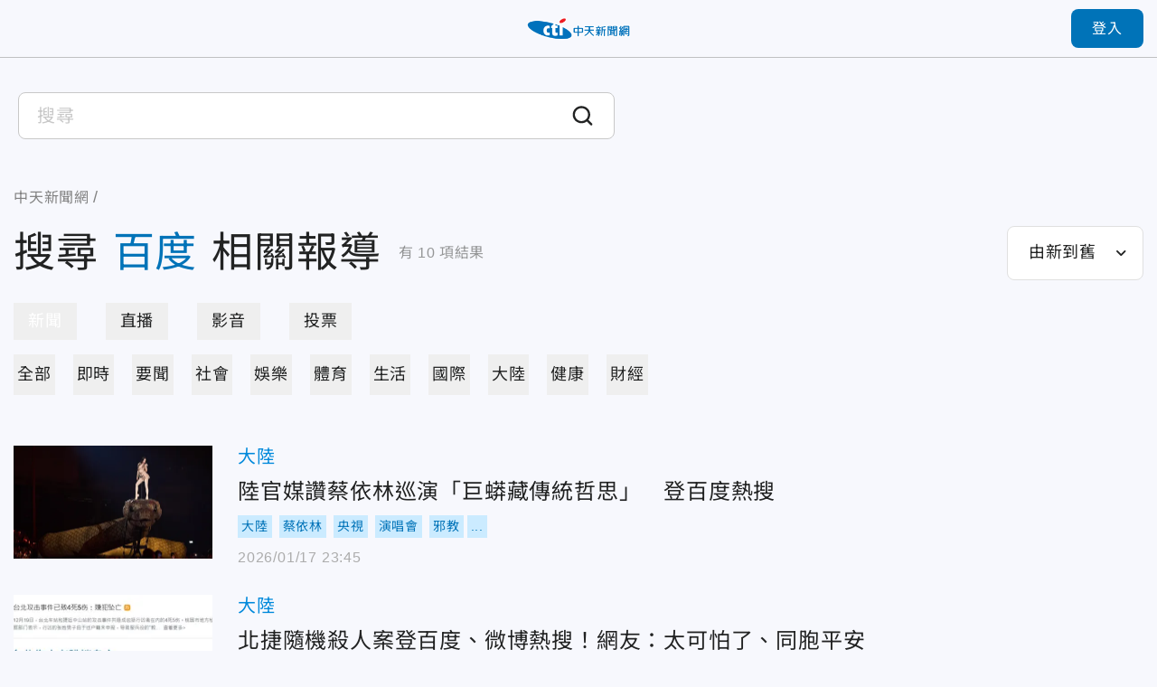

--- FILE ---
content_type: text/html;charset=utf-8
request_url: https://ctinews.com/search?q=%E7%99%BE%E5%BA%A6
body_size: 92711
content:
<!DOCTYPE html><html  lang="zh-Hant-TW"><head><meta charset="utf-8">
<meta name="viewport" content="width=device-width, initial-scale=1">
<title>搜尋 - 百度 | 中天新聞網</title>
<link rel="preconnect" href="https://www.youtube.com">
<link rel="preconnect" href="https://www.google.com">
<link rel="preconnect" href="https://fonts.googleapis.com">
<link rel="preconnect" href="https://fonts.gstatic.com" crossorigin>
<script src="https://www.googletagservices.com/tag/js/gpt.js" defer async data-hid="GoogleAdTagManagerCode"></script>
<link rel="stylesheet" href="https://fonts.googleapis.com/icon?family=Material+Icons+Round">
<link rel="stylesheet" href="/fonts/font.css?family=Noto+Sans&family=Noto+Sans+TC:wght@400;500;700&display=swap&v=20250314" media="print" onload="this.onload=null;this.removeAttribute('media');">
<link rel="stylesheet" href="/vendor/css/ad.css">
<link rel="stylesheet" href="/_nuxt/entry.9mF0Z9w6.css" crossorigin>
<link rel="stylesheet" href="/_nuxt/assets.Bf2djrvN.css" crossorigin>
<link rel="stylesheet" href="/_nuxt/vendor-plyr.BItC_GSs.css" crossorigin>
<link rel="preload" as="fetch" fetchpriority="low" crossorigin="anonymous" href="/_nuxt/builds/meta/18a7f9a2-77ea-4894-9b4a-7d81af296640.json">
<script src="https://anymind360.com/js/10681/ats.js" defer data-hid="AnyMindTagService"></script>
<link rel="dns-prefetch" href="https://www.youtube.com">
<link rel="dns-prefetch" href="https://storage.ctinews.com">
<meta name="description" content="陸官媒讚蔡依林巡演「巨蟒藏傳統哲思」　登百度熱搜, 北捷隨機殺人案登百度、微博熱搜！網友：太可怕了、同胞平安, 包辦標案、書法獎...百度人名大全遭濫用　陸網嘲：最忙五人組">
<meta property="og:site_name" content="中天新聞網">
<meta property="og:title" content="中天新聞網－就是新聞！報導當權者不想讓您知道的事">
<meta property="og:description" content="陸官媒讚蔡依林巡演「巨蟒藏傳統哲思」　登百度熱搜, 北捷隨機殺人案登百度、微博熱搜！網友：太可怕了、同胞平安, 包辦標案、書法獎...百度人名大全遭濫用　陸網嘲：最忙五人組">
<meta property="og:image:width" content="600">
<meta property="og:image:height" content="315">
<meta property="og:image" content="/og/main.jpeg">
<meta property="og:type" content="website">
<meta property="og:url" content="https://ctinews.com/search">
<link rel="icon" href="/favicon.ico">
<link rel="canonical" href="https://ctinews.com/search">
<script data-hid="CtinewsGoogleTagManagerCode">(function(w,d,s,l,i){w[l]=w[l]||[];w[l].push({'gtm.start':
new Date().getTime(),event:'gtm.js'});var f=d.getElementsByTagName(s)[0],
j=d.createElement(s),dl=l!='dataLayer'?'&l='+l:'';j.defer=true;j.src=
'https://www.googletagmanager.com/gtm.js?id='+i+dl;f.parentNode.insertBefore(j,f);
})(window,document,'script','dataLayer','GTM-5CF9DKQ');</script>
<script data-hid="MetaPixelAnalyticsCode">!function(f,b,e,v,n,t,s)
{if(f.fbq)return;n=f.fbq=function(){n.callMethod?
n.callMethod.apply(n,arguments):n.queue.push(arguments)};
if(!f._fbq)f._fbq=n;n.push=n;n.loaded=!0;n.version='2.0';
n.queue=[];t=b.createElement(e);t.defer=!0;
t.src=v;s=b.getElementsByTagName(e)[0];
s.parentNode.insertBefore(t,s)}(window, document,'script',
'https://connect.facebook.net/en_US/fbevents.js');
fbq('init', '1511774879274046');
fbq('track', 'PageView');</script>
<script data-hid="MetaEventAnalyticsCode">
window.fbAsyncInit = function() {
  FB.init({
    appId      : '717095556066121',
    cookie     : true,
    xfbml      : true,
    version    : '{api-version}'
  });
    
  FB.AppEvents.logPageView();   
};

(function(d, s, id){
   var js, fjs = d.getElementsByTagName(s)[0];
   if (d.getElementById(id)) {return;}
   js = d.createElement(s); js.id = id;
   js.src = "https://connect.facebook.net/en_US/sdk.js";
   fjs.parentNode.insertBefore(js, fjs);
 }(document, 'script', 'facebook-jssdk'));</script>
<script data-hid="Taboola">
  window._taboola = window._taboola || [];
  _taboola.push({article:'auto'});
  !function (e, f, u, i) {
    if (!document.getElementById(i)){
      e.async = 1;
      e.src = u;
      e.id = i;
      f.parentNode.insertBefore(e, f);
    }
  }(document.createElement('script'),
  document.getElementsByTagName('script')[0],
  '//cdn.taboola.com/libtrc/ctinewstwd-ctinews/loader.js',
  'tb_loader_script');
  if(window.performance && typeof window.performance.mark == 'function')
    {window.performance.mark('tbl_ic');}
</script>
<script data-hid="AvividCode">window.AviviD = window.AviviD || {settings:{},status:{}}; 
AviviD.web_id = "ctinews"; AviviD.category_id = "20230307000002"; AviviD.tracking_platform = 'likr';</script>
<script data-hid="PopinPlugin">
(function() {
    var pa = document.createElement('script'); pa.type = 'text/javascript'; pa.charset = "utf-8"; pa.async = true;
    pa.src = window.location.protocol + "//api.popin.cc/searchbox/ctinews_tw.js";
    var s = document.getElementsByTagName('script')[0]; s.parentNode.insertBefore(pa, s);
})(); </script>
<meta property="fb:pages" content="223683434464256, 396741173751746, 1066625510064406">
<script type="module" src="/_nuxt/irl0lbAn.js" crossorigin></script></head><body><div id="__nuxt"><div id="app"><div id="navbar" class="sticky top-0 z-[100]" style=""><!----><div class="h-[90px] xl:h-[64px] header relative flex border-b transition-all duration-200 origin-top"><div class="l-container w-full flex items-center"><span></span><div class="logo absolute top-1/2 left-1/2 -translate-x-1/2 -translate-y-1/2 xl:max-w-[120px]"><a href="/"><img src="/_nuxt/logo.B9td3QbG.png" srcset="/_nuxt/logo.B9td3QbG.png 1x, /_nuxt/logo_2x.DlPTDn-v.png 2x" draggable="false" alt="CTITV LOGO" width="227" height="48"></a></div><span></span></div></div><!----><span></span></div><div id="main" class="min-h-screen flex flex-col"><div class="flex-1"><!--[--><!--[--><!----><!--]--><div class="search-page-container mt-7 md:mt-8 mx-auto px-[15px] max-w-[1440px]"><div class="search-input-container mx-[-15px] max-w-[700px]"><div class="relative flex items-center search-input-container search-input-container--white bg-white"><!----><input value="" type="text" class="search-input search-input--white w-full cursor-text outline-none" placeholder="搜尋"><div class="bg-white absolute w-full left-0 top-12 mb-1"><!----><!--[--><!--]--></div><div class="cursor-pointer"><svg xmlns="http://www.w3.org/2000/svg" class="em:w-6 em:h-6" style="color:currentColor;"><use href="/_nuxt/icon_sprite.uHLT2BS7.svg#search"></use></svg><!----></div></div></div><div class="mt-10 md:mt-5"><nav class="breadcrumbs flex items-center text-gray-400 text-base min-h-7" aria-label="Breadcrumb"><ol class="grid grid-flow-col place-content-start"><!--[--><li class="crumb flex items-center"><!--[--><a href="/" class=""><span>中天新聞網</span></a><meta content="1"><!--]--></li><li class="crumb flex items-center"><!--[--><a href="/search" class="cti-article-type"><span></span></a><meta content="2"><!--]--></li><!--]--></ol></nav></div><div class="flex md:flex-wrap justify-between items-center mt-4"><div class="md:w-full flex items-center"><h1 class="text-7xl md:text-3xl leading-snug break-all"> 搜尋<span class="text-primary mx-4 md:mx-2">百度</span>相關報導 </h1><p class="ml-5 mr-10 md:ml-2.5 md:mr-0 leading-loose flex-shrink-0 text-gray-350"> 有<span class="mx-1">10</span>項結果 </p></div><div class="md:mt-4 flex-shrink-0"><span></span></div></div><div class="mx-auto mt-6"><div class="base-tab-wrapper relative"><div class="base-tab--pill-shape base-tab snap-scroll horizontal" style="--tab-offset:0;--tab-width:0;"><div class="tab-track relative grid grid-flow-col gap-8 auto-cols-max"><!--[--><!--]--><div class="indicator"></div></div></div></div></div><div class="mx-auto mt-4"><div class="base-tab-wrapper relative"><div class="base-tab--simple base-tab snap-scroll horizontal" style="--tab-offset:0;--tab-width:0;"><div class="tab-track relative grid grid-flow-col gap-8 auto-cols-max"><!--[--><!--]--><div class="indicator"></div></div></div></div><div class="my-14 md:my-7"><!----><div><div><!--[--><div class="search-card--default grid gap-7 sm:gap-5 mb-8 md:mb-5" data-v-10dfb7f0><div class="relative h-[125px] md:h-[80px] flex" data-v-10dfb7f0><div class="base-news-img" data-v-10dfb7f0><img onerror="this.setAttribute(&#39;data-error&#39;, 1)" alt="陸官媒讚蔡依林巡演「巨蟒藏傳統哲思」　登百度熱搜" loading="eager" data-nuxt-img sizes="(max-width: 1024px) 220px, 440px" srcset="/_ipx/w_220&amp;f_webp&amp;q_80&amp;fit_cover/https://storage.ctinews.com/compression/files/default/cut-1768620947-q7iHle9.jpg 220w, /_ipx/w_440&amp;f_webp&amp;q_80&amp;fit_cover/https://storage.ctinews.com/compression/files/default/cut-1768620947-q7iHle9.jpg 440w, /_ipx/w_880&amp;f_webp&amp;q_80&amp;fit_cover/https://storage.ctinews.com/compression/files/default/cut-1768620947-q7iHle9.jpg 880w" draggable="false" fetchpriority="auto" src="/_ipx/w_880&amp;f_webp&amp;q_80&amp;fit_cover/https://storage.ctinews.com/compression/files/default/cut-1768620947-q7iHle9.jpg"></div><!----><a href="/news/items/gzaemqykam" class="absolute inset-0 alt-text" title="陸官媒讚蔡依林巡演「巨蟒藏傳統哲思」　登百度熱搜" data-v-10dfb7f0>陸官媒讚蔡依林巡演「巨蟒藏傳統哲思」　登百度熱搜</a></div><div class="content grid gap-3 items-center" data-v-10dfb7f0><div data-v-10dfb7f0><a href="/news/topics/6KG96z9gEA" class="text-theme-2 hover:text-primary text-xl md:text-sm" data-v-10dfb7f0>大陸</a></div><h2 class="col-start-1 row-start-2 md:col-span-2 self-start" data-v-10dfb7f0><a href="/news/items/gzaemqykam" class="title text-2xl md:text-base" data-v-10dfb7f0>陸官媒讚蔡依林巡演「巨蟒藏傳統哲思」　登百度熱搜</a></h2><div class="group flex flex-row flex-wrap items-center -m-1 text-sm md:col-span-2 md:row-start-3 md:text-xs" data-v-10dfb7f0><label class="peer order-last has-[:checked]:hidden"><input type="checkbox" class="hidden"><p class="p-1 text-primary bg-blue-300 text-center">...</p></label><!--[--><a href="/tags/%E5%A4%A7%E9%99%B8" rel="noopener noreferrer" target="_blank" class="m-1 flex-shrink-0 [&amp;:nth-of-type(n+6)]:hidden peer-has-[:checked]:[&amp;:nth-of-type(n+6)]:block md:[&amp;:nth-of-type(n+4)]:hidden md:peer-has-[:checked]:[&amp;:nth-of-type(n+4)]:block"><p class="p-1 text-primary bg-blue-300 text-center">大陸</p></a><a href="/tags/%E8%94%A1%E4%BE%9D%E6%9E%97" rel="noopener noreferrer" target="_blank" class="m-1 flex-shrink-0 [&amp;:nth-of-type(n+6)]:hidden peer-has-[:checked]:[&amp;:nth-of-type(n+6)]:block md:[&amp;:nth-of-type(n+4)]:hidden md:peer-has-[:checked]:[&amp;:nth-of-type(n+4)]:block"><p class="p-1 text-primary bg-blue-300 text-center">蔡依林</p></a><a href="/tags/%E5%A4%AE%E8%A6%96" rel="noopener noreferrer" target="_blank" class="m-1 flex-shrink-0 [&amp;:nth-of-type(n+6)]:hidden peer-has-[:checked]:[&amp;:nth-of-type(n+6)]:block md:[&amp;:nth-of-type(n+4)]:hidden md:peer-has-[:checked]:[&amp;:nth-of-type(n+4)]:block"><p class="p-1 text-primary bg-blue-300 text-center">央視</p></a><a href="/tags/%E6%BC%94%E5%94%B1%E6%9C%83" rel="noopener noreferrer" target="_blank" class="m-1 flex-shrink-0 [&amp;:nth-of-type(n+6)]:hidden peer-has-[:checked]:[&amp;:nth-of-type(n+6)]:block md:[&amp;:nth-of-type(n+4)]:hidden md:peer-has-[:checked]:[&amp;:nth-of-type(n+4)]:block"><p class="p-1 text-primary bg-blue-300 text-center">演唱會</p></a><a href="/tags/%E9%82%AA%E6%95%99" rel="noopener noreferrer" target="_blank" class="m-1 flex-shrink-0 [&amp;:nth-of-type(n+6)]:hidden peer-has-[:checked]:[&amp;:nth-of-type(n+6)]:block md:[&amp;:nth-of-type(n+4)]:hidden md:peer-has-[:checked]:[&amp;:nth-of-type(n+4)]:block"><p class="p-1 text-primary bg-blue-300 text-center">邪教</p></a><a href="/tags/%E5%A5%B3%E5%AA%A7" rel="noopener noreferrer" target="_blank" class="m-1 flex-shrink-0 [&amp;:nth-of-type(n+6)]:hidden peer-has-[:checked]:[&amp;:nth-of-type(n+6)]:block md:[&amp;:nth-of-type(n+4)]:hidden md:peer-has-[:checked]:[&amp;:nth-of-type(n+4)]:block"><p class="p-1 text-primary bg-blue-300 text-center">女媧</p></a><a href="/tags/%E5%B7%A8%E8%9F%92" rel="noopener noreferrer" target="_blank" class="m-1 flex-shrink-0 [&amp;:nth-of-type(n+6)]:hidden peer-has-[:checked]:[&amp;:nth-of-type(n+6)]:block md:[&amp;:nth-of-type(n+4)]:hidden md:peer-has-[:checked]:[&amp;:nth-of-type(n+4)]:block"><p class="p-1 text-primary bg-blue-300 text-center">巨蟒</p></a><a href="/tags/%E6%A2%81%E6%9B%89%E7%8F%BA" rel="noopener noreferrer" target="_blank" class="m-1 flex-shrink-0 [&amp;:nth-of-type(n+6)]:hidden peer-has-[:checked]:[&amp;:nth-of-type(n+6)]:block md:[&amp;:nth-of-type(n+4)]:hidden md:peer-has-[:checked]:[&amp;:nth-of-type(n+4)]:block"><p class="p-1 text-primary bg-blue-300 text-center">梁曉珺</p></a><a href="/tags/%E7%86%B1%E6%90%9C" rel="noopener noreferrer" target="_blank" class="m-1 flex-shrink-0 [&amp;:nth-of-type(n+6)]:hidden peer-has-[:checked]:[&amp;:nth-of-type(n+6)]:block md:[&amp;:nth-of-type(n+4)]:hidden md:peer-has-[:checked]:[&amp;:nth-of-type(n+4)]:block"><p class="p-1 text-primary bg-blue-300 text-center">熱搜</p></a><a href="/tags/%E4%B8%AD%E5%A4%AE%E5%BB%A3%E6%92%AD%E9%9B%BB%E8%A6%96%E7%B8%BD%E5%8F%B0" rel="noopener noreferrer" target="_blank" class="m-1 flex-shrink-0 [&amp;:nth-of-type(n+6)]:hidden peer-has-[:checked]:[&amp;:nth-of-type(n+6)]:block md:[&amp;:nth-of-type(n+4)]:hidden md:peer-has-[:checked]:[&amp;:nth-of-type(n+4)]:block"><p class="p-1 text-primary bg-blue-300 text-center">中央廣播電視總台</p></a><!--]--></div><span data-v-10dfb7f0></span></div></div><div class="search-card--default grid gap-7 sm:gap-5 mb-8 md:mb-5" data-v-10dfb7f0><div class="relative h-[125px] md:h-[80px] flex" data-v-10dfb7f0><div class="base-news-img" data-v-10dfb7f0><img onerror="this.setAttribute(&#39;data-error&#39;, 1)" alt="北捷隨機殺人案登百度、微博熱搜！網友：太可怕了、同胞平安" loading="eager" data-nuxt-img sizes="(max-width: 1024px) 220px, 440px" srcset="/_ipx/w_220&amp;f_webp&amp;q_80&amp;fit_cover/https://storage.ctinews.com/compression/files/default/cut-1766200179-rMWTJmZ.png 220w, /_ipx/w_440&amp;f_webp&amp;q_80&amp;fit_cover/https://storage.ctinews.com/compression/files/default/cut-1766200179-rMWTJmZ.png 440w, /_ipx/w_880&amp;f_webp&amp;q_80&amp;fit_cover/https://storage.ctinews.com/compression/files/default/cut-1766200179-rMWTJmZ.png 880w" draggable="false" fetchpriority="auto" src="/_ipx/w_880&amp;f_webp&amp;q_80&amp;fit_cover/https://storage.ctinews.com/compression/files/default/cut-1766200179-rMWTJmZ.png"></div><!----><a href="/news/items/JmxN4GPJW8" class="absolute inset-0 alt-text" title="北捷隨機殺人案登百度、微博熱搜！網友：太可怕了、同胞平安" data-v-10dfb7f0>北捷隨機殺人案登百度、微博熱搜！網友：太可怕了、同胞平安</a></div><div class="content grid gap-3 items-center" data-v-10dfb7f0><div data-v-10dfb7f0><a href="/news/topics/6KG96z9gEA" class="text-theme-2 hover:text-primary text-xl md:text-sm" data-v-10dfb7f0>大陸</a></div><h2 class="col-start-1 row-start-2 md:col-span-2 self-start" data-v-10dfb7f0><a href="/news/items/JmxN4GPJW8" class="title text-2xl md:text-base" data-v-10dfb7f0>北捷隨機殺人案登百度、微博熱搜！網友：太可怕了、同胞平安</a></h2><div class="group flex flex-row flex-wrap items-center -m-1 text-sm md:col-span-2 md:row-start-3 md:text-xs" data-v-10dfb7f0><!----><!--[--><a href="/tags/%E5%A4%A7%E9%99%B8" rel="noopener noreferrer" target="_blank" class="m-1 flex-shrink-0 [&amp;:nth-of-type(n+6)]:hidden peer-has-[:checked]:[&amp;:nth-of-type(n+6)]:block md:[&amp;:nth-of-type(n+4)]:hidden md:peer-has-[:checked]:[&amp;:nth-of-type(n+4)]:block"><p class="p-1 text-primary bg-blue-300 text-center">大陸</p></a><a href="/tags/%E5%8C%97%E6%8D%B7" rel="noopener noreferrer" target="_blank" class="m-1 flex-shrink-0 [&amp;:nth-of-type(n+6)]:hidden peer-has-[:checked]:[&amp;:nth-of-type(n+6)]:block md:[&amp;:nth-of-type(n+4)]:hidden md:peer-has-[:checked]:[&amp;:nth-of-type(n+4)]:block"><p class="p-1 text-primary bg-blue-300 text-center">北捷</p></a><a href="/tags/%E5%AE%89%E6%AA%A2" rel="noopener noreferrer" target="_blank" class="m-1 flex-shrink-0 [&amp;:nth-of-type(n+6)]:hidden peer-has-[:checked]:[&amp;:nth-of-type(n+6)]:block md:[&amp;:nth-of-type(n+4)]:hidden md:peer-has-[:checked]:[&amp;:nth-of-type(n+4)]:block"><p class="p-1 text-primary bg-blue-300 text-center">安檢</p></a><a href="/tags/%E5%BC%B5%E6%96%87" rel="noopener noreferrer" target="_blank" class="m-1 flex-shrink-0 [&amp;:nth-of-type(n+6)]:hidden peer-has-[:checked]:[&amp;:nth-of-type(n+6)]:block md:[&amp;:nth-of-type(n+4)]:hidden md:peer-has-[:checked]:[&amp;:nth-of-type(n+4)]:block"><p class="p-1 text-primary bg-blue-300 text-center">張文</p></a><a href="/tags/%E5%9C%B0%E9%90%B5" rel="noopener noreferrer" target="_blank" class="m-1 flex-shrink-0 [&amp;:nth-of-type(n+6)]:hidden peer-has-[:checked]:[&amp;:nth-of-type(n+6)]:block md:[&amp;:nth-of-type(n+4)]:hidden md:peer-has-[:checked]:[&amp;:nth-of-type(n+4)]:block"><p class="p-1 text-primary bg-blue-300 text-center">地鐵</p></a><!--]--></div><span data-v-10dfb7f0></span></div></div><div class="search-card--default grid gap-7 sm:gap-5 mb-8 md:mb-5" data-v-10dfb7f0><div class="relative h-[125px] md:h-[80px] flex" data-v-10dfb7f0><div class="base-news-img" data-v-10dfb7f0><img onerror="this.setAttribute(&#39;data-error&#39;, 1)" alt="包辦標案、書法獎...百度人名大全遭濫用　陸網嘲：最忙五人組" loading="eager" data-nuxt-img sizes="(max-width: 1024px) 220px, 440px" srcset="/_ipx/w_220&amp;f_webp&amp;q_80&amp;fit_cover/https://storage.ctinews.com/compression/files/default/cut-1765014020-DNUsDDt.jpg 220w, /_ipx/w_440&amp;f_webp&amp;q_80&amp;fit_cover/https://storage.ctinews.com/compression/files/default/cut-1765014020-DNUsDDt.jpg 440w, /_ipx/w_880&amp;f_webp&amp;q_80&amp;fit_cover/https://storage.ctinews.com/compression/files/default/cut-1765014020-DNUsDDt.jpg 880w" draggable="false" fetchpriority="auto" src="/_ipx/w_880&amp;f_webp&amp;q_80&amp;fit_cover/https://storage.ctinews.com/compression/files/default/cut-1765014020-DNUsDDt.jpg"></div><!----><a href="/news/items/4XammOpqaA" class="absolute inset-0 alt-text" title="包辦標案、書法獎...百度人名大全遭濫用　陸網嘲：最忙五人組" data-v-10dfb7f0>包辦標案、書法獎...百度人名大全遭濫用　陸網嘲：最忙五人組</a></div><div class="content grid gap-3 items-center" data-v-10dfb7f0><div data-v-10dfb7f0><a href="/news/topics/6KG96z9gEA" class="text-theme-2 hover:text-primary text-xl md:text-sm" data-v-10dfb7f0>大陸</a></div><h2 class="col-start-1 row-start-2 md:col-span-2 self-start" data-v-10dfb7f0><a href="/news/items/4XammOpqaA" class="title text-2xl md:text-base" data-v-10dfb7f0>包辦標案、書法獎...百度人名大全遭濫用　陸網嘲：最忙五人組</a></h2><div class="group flex flex-row flex-wrap items-center -m-1 text-sm md:col-span-2 md:row-start-3 md:text-xs" data-v-10dfb7f0><label class="peer order-last has-[:checked]:hidden"><input type="checkbox" class="hidden"><p class="p-1 text-primary bg-blue-300 text-center">...</p></label><!--[--><a href="/tags/%E5%A4%A7%E9%99%B8" rel="noopener noreferrer" target="_blank" class="m-1 flex-shrink-0 [&amp;:nth-of-type(n+6)]:hidden peer-has-[:checked]:[&amp;:nth-of-type(n+6)]:block md:[&amp;:nth-of-type(n+4)]:hidden md:peer-has-[:checked]:[&amp;:nth-of-type(n+4)]:block"><p class="p-1 text-primary bg-blue-300 text-center">大陸</p></a><a href="/tags/%E7%99%BE%E5%BA%A6" rel="noopener noreferrer" target="_blank" class="m-1 flex-shrink-0 [&amp;:nth-of-type(n+6)]:hidden peer-has-[:checked]:[&amp;:nth-of-type(n+6)]:block md:[&amp;:nth-of-type(n+4)]:hidden md:peer-has-[:checked]:[&amp;:nth-of-type(n+4)]:block"><p class="p-1 text-primary bg-blue-300 text-center">百度</p></a><a href="/tags/%E6%BF%AB%E7%94%A8" rel="noopener noreferrer" target="_blank" class="m-1 flex-shrink-0 [&amp;:nth-of-type(n+6)]:hidden peer-has-[:checked]:[&amp;:nth-of-type(n+6)]:block md:[&amp;:nth-of-type(n+4)]:hidden md:peer-has-[:checked]:[&amp;:nth-of-type(n+4)]:block"><p class="p-1 text-primary bg-blue-300 text-center">濫用</p></a><a href="/tags/%E4%BA%BA%E5%90%8D%E5%A4%A7%E5%85%A8" rel="noopener noreferrer" target="_blank" class="m-1 flex-shrink-0 [&amp;:nth-of-type(n+6)]:hidden peer-has-[:checked]:[&amp;:nth-of-type(n+6)]:block md:[&amp;:nth-of-type(n+4)]:hidden md:peer-has-[:checked]:[&amp;:nth-of-type(n+4)]:block"><p class="p-1 text-primary bg-blue-300 text-center">人名大全</p></a><a href="/tags/%E6%94%BF%E5%BA%9C%E6%8E%A1%E8%B3%BC%E6%A1%88" rel="noopener noreferrer" target="_blank" class="m-1 flex-shrink-0 [&amp;:nth-of-type(n+6)]:hidden peer-has-[:checked]:[&amp;:nth-of-type(n+6)]:block md:[&amp;:nth-of-type(n+4)]:hidden md:peer-has-[:checked]:[&amp;:nth-of-type(n+4)]:block"><p class="p-1 text-primary bg-blue-300 text-center">政府採購案</p></a><a href="/tags/%E6%9B%B8%E6%B3%95%E6%AF%94%E8%B3%BD" rel="noopener noreferrer" target="_blank" class="m-1 flex-shrink-0 [&amp;:nth-of-type(n+6)]:hidden peer-has-[:checked]:[&amp;:nth-of-type(n+6)]:block md:[&amp;:nth-of-type(n+4)]:hidden md:peer-has-[:checked]:[&amp;:nth-of-type(n+4)]:block"><p class="p-1 text-primary bg-blue-300 text-center">書法比賽</p></a><a href="/tags/%E5%B0%88%E5%88%A9%E7%99%BC%E6%98%8E%E4%BA%BA" rel="noopener noreferrer" target="_blank" class="m-1 flex-shrink-0 [&amp;:nth-of-type(n+6)]:hidden peer-has-[:checked]:[&amp;:nth-of-type(n+6)]:block md:[&amp;:nth-of-type(n+4)]:hidden md:peer-has-[:checked]:[&amp;:nth-of-type(n+4)]:block"><p class="p-1 text-primary bg-blue-300 text-center">專利發明人</p></a><!--]--></div><span data-v-10dfb7f0></span></div></div><div class="search-card--default grid gap-7 sm:gap-5 mb-8 md:mb-5" data-v-10dfb7f0><div class="relative h-[125px] md:h-[80px] flex" data-v-10dfb7f0><div class="base-news-img" data-v-10dfb7f0><img onerror="this.setAttribute(&#39;data-error&#39;, 1)" alt="廣告收入下滑、不敵AI競爭？傳百度啟動大規模裁員" loading="eager" data-nuxt-img sizes="(max-width: 1024px) 220px, 440px" srcset="/_ipx/w_220&amp;f_webp&amp;q_80&amp;fit_cover/https://storage.ctinews.com/compression/files/default/cut-1764321785-E8phHfB.jpg 220w, /_ipx/w_440&amp;f_webp&amp;q_80&amp;fit_cover/https://storage.ctinews.com/compression/files/default/cut-1764321785-E8phHfB.jpg 440w, /_ipx/w_880&amp;f_webp&amp;q_80&amp;fit_cover/https://storage.ctinews.com/compression/files/default/cut-1764321785-E8phHfB.jpg 880w" draggable="false" fetchpriority="auto" src="/_ipx/w_880&amp;f_webp&amp;q_80&amp;fit_cover/https://storage.ctinews.com/compression/files/default/cut-1764321785-E8phHfB.jpg"></div><!----><a href="/news/items/KwnKogLBnY" class="absolute inset-0 alt-text" title="廣告收入下滑、不敵AI競爭？傳百度啟動大規模裁員" data-v-10dfb7f0>廣告收入下滑、不敵AI競爭？傳百度啟動大規模裁員</a></div><div class="content grid gap-3 items-center" data-v-10dfb7f0><div data-v-10dfb7f0><a href="/news/topics/6KG96z9gEA" class="text-theme-2 hover:text-primary text-xl md:text-sm" data-v-10dfb7f0>大陸</a></div><h2 class="col-start-1 row-start-2 md:col-span-2 self-start" data-v-10dfb7f0><a href="/news/items/KwnKogLBnY" class="title text-2xl md:text-base" data-v-10dfb7f0>廣告收入下滑、不敵AI競爭？傳百度啟動大規模裁員</a></h2><div class="group flex flex-row flex-wrap items-center -m-1 text-sm md:col-span-2 md:row-start-3 md:text-xs" data-v-10dfb7f0><label class="peer order-last has-[:checked]:hidden"><input type="checkbox" class="hidden"><p class="p-1 text-primary bg-blue-300 text-center">...</p></label><!--[--><a href="/tags/%E5%A4%A7%E9%99%B8" rel="noopener noreferrer" target="_blank" class="m-1 flex-shrink-0 [&amp;:nth-of-type(n+6)]:hidden peer-has-[:checked]:[&amp;:nth-of-type(n+6)]:block md:[&amp;:nth-of-type(n+4)]:hidden md:peer-has-[:checked]:[&amp;:nth-of-type(n+4)]:block"><p class="p-1 text-primary bg-blue-300 text-center">大陸</p></a><a href="/tags/%E7%99%BE%E5%BA%A6" rel="noopener noreferrer" target="_blank" class="m-1 flex-shrink-0 [&amp;:nth-of-type(n+6)]:hidden peer-has-[:checked]:[&amp;:nth-of-type(n+6)]:block md:[&amp;:nth-of-type(n+4)]:hidden md:peer-has-[:checked]:[&amp;:nth-of-type(n+4)]:block"><p class="p-1 text-primary bg-blue-300 text-center">百度</p></a><a href="/tags/%E8%A3%81%E5%93%A1" rel="noopener noreferrer" target="_blank" class="m-1 flex-shrink-0 [&amp;:nth-of-type(n+6)]:hidden peer-has-[:checked]:[&amp;:nth-of-type(n+6)]:block md:[&amp;:nth-of-type(n+4)]:hidden md:peer-has-[:checked]:[&amp;:nth-of-type(n+4)]:block"><p class="p-1 text-primary bg-blue-300 text-center">裁員</p></a><a href="/tags/AI" rel="noopener noreferrer" target="_blank" class="m-1 flex-shrink-0 [&amp;:nth-of-type(n+6)]:hidden peer-has-[:checked]:[&amp;:nth-of-type(n+6)]:block md:[&amp;:nth-of-type(n+4)]:hidden md:peer-has-[:checked]:[&amp;:nth-of-type(n+4)]:block"><p class="p-1 text-primary bg-blue-300 text-center">AI</p></a><a href="/tags/%E6%96%87%E5%BF%83%E4%B8%80%E8%A8%80" rel="noopener noreferrer" target="_blank" class="m-1 flex-shrink-0 [&amp;:nth-of-type(n+6)]:hidden peer-has-[:checked]:[&amp;:nth-of-type(n+6)]:block md:[&amp;:nth-of-type(n+4)]:hidden md:peer-has-[:checked]:[&amp;:nth-of-type(n+4)]:block"><p class="p-1 text-primary bg-blue-300 text-center">文心一言</p></a><a href="/tags/%E7%87%9F%E6%94%B6" rel="noopener noreferrer" target="_blank" class="m-1 flex-shrink-0 [&amp;:nth-of-type(n+6)]:hidden peer-has-[:checked]:[&amp;:nth-of-type(n+6)]:block md:[&amp;:nth-of-type(n+4)]:hidden md:peer-has-[:checked]:[&amp;:nth-of-type(n+4)]:block"><p class="p-1 text-primary bg-blue-300 text-center">營收</p></a><a href="/tags/AI%E7%AB%B6%E7%88%AD" rel="noopener noreferrer" target="_blank" class="m-1 flex-shrink-0 [&amp;:nth-of-type(n+6)]:hidden peer-has-[:checked]:[&amp;:nth-of-type(n+6)]:block md:[&amp;:nth-of-type(n+4)]:hidden md:peer-has-[:checked]:[&amp;:nth-of-type(n+4)]:block"><p class="p-1 text-primary bg-blue-300 text-center">AI競爭</p></a><!--]--></div><span data-v-10dfb7f0></span></div></div><div class="search-card--default grid gap-7 sm:gap-5 mb-8 md:mb-5" data-v-10dfb7f0><div class="relative h-[125px] md:h-[80px] flex" data-v-10dfb7f0><div class="base-news-img" data-v-10dfb7f0><img onerror="this.setAttribute(&#39;data-error&#39;, 1)" alt="這5款APP快卸載！國安局示警存在資安風險" loading="eager" data-nuxt-img sizes="(max-width: 1024px) 220px, 440px" srcset="/_ipx/w_220&amp;f_webp&amp;q_80&amp;fit_cover/https://storage.ctinews.com/compression/files/default/cut-1751423217-Erm0tdw.jpg 220w, /_ipx/w_440&amp;f_webp&amp;q_80&amp;fit_cover/https://storage.ctinews.com/compression/files/default/cut-1751423217-Erm0tdw.jpg 440w, /_ipx/w_880&amp;f_webp&amp;q_80&amp;fit_cover/https://storage.ctinews.com/compression/files/default/cut-1751423217-Erm0tdw.jpg 880w" draggable="false" fetchpriority="auto" src="/_ipx/w_880&amp;f_webp&amp;q_80&amp;fit_cover/https://storage.ctinews.com/compression/files/default/cut-1751423217-Erm0tdw.jpg"></div><!----><a href="/news/items/JmxNQbqla8" class="absolute inset-0 alt-text" title="這5款APP快卸載！國安局示警存在資安風險" data-v-10dfb7f0>這5款APP快卸載！國安局示警存在資安風險</a></div><div class="content grid gap-3 items-center" data-v-10dfb7f0><div data-v-10dfb7f0><a href="/news/topics/LaDQVMegmZ" class="text-theme-2 hover:text-primary text-xl md:text-sm" data-v-10dfb7f0>要聞</a></div><h2 class="col-start-1 row-start-2 md:col-span-2 self-start" data-v-10dfb7f0><a href="/news/items/JmxNQbqla8" class="title text-2xl md:text-base" data-v-10dfb7f0>這5款APP快卸載！國安局示警存在資安風險</a></h2><div class="group flex flex-row flex-wrap items-center -m-1 text-sm md:col-span-2 md:row-start-3 md:text-xs" data-v-10dfb7f0><label class="peer order-last has-[:checked]:hidden"><input type="checkbox" class="hidden"><p class="p-1 text-primary bg-blue-300 text-center">...</p></label><!--[--><a href="/tags/%E5%9C%8B%E5%AE%89%E5%B1%80" rel="noopener noreferrer" target="_blank" class="m-1 flex-shrink-0 [&amp;:nth-of-type(n+6)]:hidden peer-has-[:checked]:[&amp;:nth-of-type(n+6)]:block md:[&amp;:nth-of-type(n+4)]:hidden md:peer-has-[:checked]:[&amp;:nth-of-type(n+4)]:block"><p class="p-1 text-primary bg-blue-300 text-center">國安局</p></a><a href="/tags/%E8%B3%87%E5%AE%89" rel="noopener noreferrer" target="_blank" class="m-1 flex-shrink-0 [&amp;:nth-of-type(n+6)]:hidden peer-has-[:checked]:[&amp;:nth-of-type(n+6)]:block md:[&amp;:nth-of-type(n+4)]:hidden md:peer-has-[:checked]:[&amp;:nth-of-type(n+4)]:block"><p class="p-1 text-primary bg-blue-300 text-center">資安</p></a><a href="/tags/app" rel="noopener noreferrer" target="_blank" class="m-1 flex-shrink-0 [&amp;:nth-of-type(n+6)]:hidden peer-has-[:checked]:[&amp;:nth-of-type(n+6)]:block md:[&amp;:nth-of-type(n+4)]:hidden md:peer-has-[:checked]:[&amp;:nth-of-type(n+4)]:block"><p class="p-1 text-primary bg-blue-300 text-center">app</p></a><a href="/tags/%E5%B0%8F%E7%B4%85%E6%9B%B8" rel="noopener noreferrer" target="_blank" class="m-1 flex-shrink-0 [&amp;:nth-of-type(n+6)]:hidden peer-has-[:checked]:[&amp;:nth-of-type(n+6)]:block md:[&amp;:nth-of-type(n+4)]:hidden md:peer-has-[:checked]:[&amp;:nth-of-type(n+4)]:block"><p class="p-1 text-primary bg-blue-300 text-center">小紅書</p></a><a href="/tags/%E5%BE%AE%E5%8D%9A" rel="noopener noreferrer" target="_blank" class="m-1 flex-shrink-0 [&amp;:nth-of-type(n+6)]:hidden peer-has-[:checked]:[&amp;:nth-of-type(n+6)]:block md:[&amp;:nth-of-type(n+4)]:hidden md:peer-has-[:checked]:[&amp;:nth-of-type(n+4)]:block"><p class="p-1 text-primary bg-blue-300 text-center">微博</p></a><a href="/tags/%E6%8A%96%E9%9F%B3" rel="noopener noreferrer" target="_blank" class="m-1 flex-shrink-0 [&amp;:nth-of-type(n+6)]:hidden peer-has-[:checked]:[&amp;:nth-of-type(n+6)]:block md:[&amp;:nth-of-type(n+4)]:hidden md:peer-has-[:checked]:[&amp;:nth-of-type(n+4)]:block"><p class="p-1 text-primary bg-blue-300 text-center">抖音</p></a><a href="/tags/%E5%BE%AE%E4%BF%A1" rel="noopener noreferrer" target="_blank" class="m-1 flex-shrink-0 [&amp;:nth-of-type(n+6)]:hidden peer-has-[:checked]:[&amp;:nth-of-type(n+6)]:block md:[&amp;:nth-of-type(n+4)]:hidden md:peer-has-[:checked]:[&amp;:nth-of-type(n+4)]:block"><p class="p-1 text-primary bg-blue-300 text-center">微信</p></a><a href="/tags/%E7%99%BE%E5%BA%A6%E9%9B%B2%E7%9B%A4" rel="noopener noreferrer" target="_blank" class="m-1 flex-shrink-0 [&amp;:nth-of-type(n+6)]:hidden peer-has-[:checked]:[&amp;:nth-of-type(n+6)]:block md:[&amp;:nth-of-type(n+4)]:hidden md:peer-has-[:checked]:[&amp;:nth-of-type(n+4)]:block"><p class="p-1 text-primary bg-blue-300 text-center">百度雲盤</p></a><!--]--></div><span data-v-10dfb7f0></span></div></div><div class="search-card--default grid gap-7 sm:gap-5 mb-8 md:mb-5" data-v-10dfb7f0><div class="relative h-[125px] md:h-[80px] flex" data-v-10dfb7f0><div class="base-news-img" data-v-10dfb7f0><img onerror="this.setAttribute(&#39;data-error&#39;, 1)" alt="這也行？百度地圖導航驚現「路面植入廣告」挨批不安全" loading="eager" data-nuxt-img sizes="(max-width: 1024px) 220px, 440px" srcset="/_ipx/w_220&amp;f_webp&amp;q_80&amp;fit_cover/https://storage.ctinews.com/compression/files/default/cut-1746952501-v0ScZHp.webp 220w, /_ipx/w_440&amp;f_webp&amp;q_80&amp;fit_cover/https://storage.ctinews.com/compression/files/default/cut-1746952501-v0ScZHp.webp 440w, /_ipx/w_880&amp;f_webp&amp;q_80&amp;fit_cover/https://storage.ctinews.com/compression/files/default/cut-1746952501-v0ScZHp.webp 880w" draggable="false" fetchpriority="auto" src="/_ipx/w_880&amp;f_webp&amp;q_80&amp;fit_cover/https://storage.ctinews.com/compression/files/default/cut-1746952501-v0ScZHp.webp"></div><!----><a href="/news/items/rbW4LGq3WL" class="absolute inset-0 alt-text" title="這也行？百度地圖導航驚現「路面植入廣告」挨批不安全" data-v-10dfb7f0>這也行？百度地圖導航驚現「路面植入廣告」挨批不安全</a></div><div class="content grid gap-3 items-center" data-v-10dfb7f0><div data-v-10dfb7f0><a href="/news/topics/6KG96z9gEA" class="text-theme-2 hover:text-primary text-xl md:text-sm" data-v-10dfb7f0>大陸</a></div><h2 class="col-start-1 row-start-2 md:col-span-2 self-start" data-v-10dfb7f0><a href="/news/items/rbW4LGq3WL" class="title text-2xl md:text-base" data-v-10dfb7f0>這也行？百度地圖導航驚現「路面植入廣告」挨批不安全</a></h2><div class="group flex flex-row flex-wrap items-center -m-1 text-sm md:col-span-2 md:row-start-3 md:text-xs" data-v-10dfb7f0><label class="peer order-last has-[:checked]:hidden"><input type="checkbox" class="hidden"><p class="p-1 text-primary bg-blue-300 text-center">...</p></label><!--[--><a href="/tags/%E5%A4%A7%E9%99%B8" rel="noopener noreferrer" target="_blank" class="m-1 flex-shrink-0 [&amp;:nth-of-type(n+6)]:hidden peer-has-[:checked]:[&amp;:nth-of-type(n+6)]:block md:[&amp;:nth-of-type(n+4)]:hidden md:peer-has-[:checked]:[&amp;:nth-of-type(n+4)]:block"><p class="p-1 text-primary bg-blue-300 text-center">大陸</p></a><a href="/tags/%E5%B0%8E%E8%88%AA" rel="noopener noreferrer" target="_blank" class="m-1 flex-shrink-0 [&amp;:nth-of-type(n+6)]:hidden peer-has-[:checked]:[&amp;:nth-of-type(n+6)]:block md:[&amp;:nth-of-type(n+4)]:hidden md:peer-has-[:checked]:[&amp;:nth-of-type(n+4)]:block"><p class="p-1 text-primary bg-blue-300 text-center">導航</p></a><a href="/tags/%E7%99%BE%E5%BA%A6" rel="noopener noreferrer" target="_blank" class="m-1 flex-shrink-0 [&amp;:nth-of-type(n+6)]:hidden peer-has-[:checked]:[&amp;:nth-of-type(n+6)]:block md:[&amp;:nth-of-type(n+4)]:hidden md:peer-has-[:checked]:[&amp;:nth-of-type(n+4)]:block"><p class="p-1 text-primary bg-blue-300 text-center">百度</p></a><a href="/tags/%E5%9C%B0%E5%9C%96" rel="noopener noreferrer" target="_blank" class="m-1 flex-shrink-0 [&amp;:nth-of-type(n+6)]:hidden peer-has-[:checked]:[&amp;:nth-of-type(n+6)]:block md:[&amp;:nth-of-type(n+4)]:hidden md:peer-has-[:checked]:[&amp;:nth-of-type(n+4)]:block"><p class="p-1 text-primary bg-blue-300 text-center">地圖</p></a><a href="/tags/%E7%BD%AE%E5%85%A5%E6%80%A7%E8%A1%8C%E9%8A%B7" rel="noopener noreferrer" target="_blank" class="m-1 flex-shrink-0 [&amp;:nth-of-type(n+6)]:hidden peer-has-[:checked]:[&amp;:nth-of-type(n+6)]:block md:[&amp;:nth-of-type(n+4)]:hidden md:peer-has-[:checked]:[&amp;:nth-of-type(n+4)]:block"><p class="p-1 text-primary bg-blue-300 text-center">置入性行銷</p></a><a href="/tags/%E5%BB%A3%E5%91%8A" rel="noopener noreferrer" target="_blank" class="m-1 flex-shrink-0 [&amp;:nth-of-type(n+6)]:hidden peer-has-[:checked]:[&amp;:nth-of-type(n+6)]:block md:[&amp;:nth-of-type(n+4)]:hidden md:peer-has-[:checked]:[&amp;:nth-of-type(n+4)]:block"><p class="p-1 text-primary bg-blue-300 text-center">廣告</p></a><!--]--></div><span data-v-10dfb7f0></span></div></div><div class="search-card--default grid gap-7 sm:gap-5 mb-8 md:mb-5" data-v-10dfb7f0><div class="relative h-[125px] md:h-[80px] flex" data-v-10dfb7f0><div class="base-news-img" data-v-10dfb7f0><img onerror="this.setAttribute(&#39;data-error&#39;, 1)" alt="個資老爸給的？13歲愛女涉網暴孕婦　百度副總裁傳丟飯碗" loading="eager" data-nuxt-img sizes="(max-width: 1024px) 220px, 440px" srcset="/_ipx/w_220&amp;f_webp&amp;q_80&amp;fit_cover/https://storage.ctinews.com/compression/files/default/cut-1743040331-HBJv8FC.webp 220w, /_ipx/w_440&amp;f_webp&amp;q_80&amp;fit_cover/https://storage.ctinews.com/compression/files/default/cut-1743040331-HBJv8FC.webp 440w, /_ipx/w_880&amp;f_webp&amp;q_80&amp;fit_cover/https://storage.ctinews.com/compression/files/default/cut-1743040331-HBJv8FC.webp 880w" draggable="false" fetchpriority="auto" src="/_ipx/w_880&amp;f_webp&amp;q_80&amp;fit_cover/https://storage.ctinews.com/compression/files/default/cut-1743040331-HBJv8FC.webp"></div><!----><a href="/news/items/BexXgP6Eab" class="absolute inset-0 alt-text" title="個資老爸給的？13歲愛女涉網暴孕婦　百度副總裁傳丟飯碗" data-v-10dfb7f0>個資老爸給的？13歲愛女涉網暴孕婦　百度副總裁傳丟飯碗</a></div><div class="content grid gap-3 items-center" data-v-10dfb7f0><div data-v-10dfb7f0><a href="/news/topics/6KG96z9gEA" class="text-theme-2 hover:text-primary text-xl md:text-sm" data-v-10dfb7f0>大陸</a></div><h2 class="col-start-1 row-start-2 md:col-span-2 self-start" data-v-10dfb7f0><a href="/news/items/BexXgP6Eab" class="title text-2xl md:text-base" data-v-10dfb7f0>個資老爸給的？13歲愛女涉網暴孕婦　百度副總裁傳丟飯碗</a></h2><div class="group flex flex-row flex-wrap items-center -m-1 text-sm md:col-span-2 md:row-start-3 md:text-xs" data-v-10dfb7f0><label class="peer order-last has-[:checked]:hidden"><input type="checkbox" class="hidden"><p class="p-1 text-primary bg-blue-300 text-center">...</p></label><!--[--><a href="/tags/%E5%A4%A7%E9%99%B8" rel="noopener noreferrer" target="_blank" class="m-1 flex-shrink-0 [&amp;:nth-of-type(n+6)]:hidden peer-has-[:checked]:[&amp;:nth-of-type(n+6)]:block md:[&amp;:nth-of-type(n+4)]:hidden md:peer-has-[:checked]:[&amp;:nth-of-type(n+4)]:block"><p class="p-1 text-primary bg-blue-300 text-center">大陸</p></a><a href="/tags/%E7%99%BE%E5%BA%A6" rel="noopener noreferrer" target="_blank" class="m-1 flex-shrink-0 [&amp;:nth-of-type(n+6)]:hidden peer-has-[:checked]:[&amp;:nth-of-type(n+6)]:block md:[&amp;:nth-of-type(n+4)]:hidden md:peer-has-[:checked]:[&amp;:nth-of-type(n+4)]:block"><p class="p-1 text-primary bg-blue-300 text-center">百度</p></a><a href="/tags/%E5%AD%95%E5%A9%A6" rel="noopener noreferrer" target="_blank" class="m-1 flex-shrink-0 [&amp;:nth-of-type(n+6)]:hidden peer-has-[:checked]:[&amp;:nth-of-type(n+6)]:block md:[&amp;:nth-of-type(n+4)]:hidden md:peer-has-[:checked]:[&amp;:nth-of-type(n+4)]:block"><p class="p-1 text-primary bg-blue-300 text-center">孕婦</p></a><a href="/tags/%E5%89%AF%E7%B8%BD%E8%A3%81" rel="noopener noreferrer" target="_blank" class="m-1 flex-shrink-0 [&amp;:nth-of-type(n+6)]:hidden peer-has-[:checked]:[&amp;:nth-of-type(n+6)]:block md:[&amp;:nth-of-type(n+4)]:hidden md:peer-has-[:checked]:[&amp;:nth-of-type(n+4)]:block"><p class="p-1 text-primary bg-blue-300 text-center">副總裁</p></a><a href="/tags/%E8%AC%9D%E5%BB%A3%E8%BB%8D" rel="noopener noreferrer" target="_blank" class="m-1 flex-shrink-0 [&amp;:nth-of-type(n+6)]:hidden peer-has-[:checked]:[&amp;:nth-of-type(n+6)]:block md:[&amp;:nth-of-type(n+4)]:hidden md:peer-has-[:checked]:[&amp;:nth-of-type(n+4)]:block"><p class="p-1 text-primary bg-blue-300 text-center">謝廣軍</p></a><a href="/tags/%E8%AB%8B%E8%BE%AD" rel="noopener noreferrer" target="_blank" class="m-1 flex-shrink-0 [&amp;:nth-of-type(n+6)]:hidden peer-has-[:checked]:[&amp;:nth-of-type(n+6)]:block md:[&amp;:nth-of-type(n+4)]:hidden md:peer-has-[:checked]:[&amp;:nth-of-type(n+4)]:block"><p class="p-1 text-primary bg-blue-300 text-center">請辭</p></a><a href="/tags/%E7%B6%B2%E6%9A%B4" rel="noopener noreferrer" target="_blank" class="m-1 flex-shrink-0 [&amp;:nth-of-type(n+6)]:hidden peer-has-[:checked]:[&amp;:nth-of-type(n+6)]:block md:[&amp;:nth-of-type(n+4)]:hidden md:peer-has-[:checked]:[&amp;:nth-of-type(n+4)]:block"><p class="p-1 text-primary bg-blue-300 text-center">網暴</p></a><a href="/tags/%E8%B5%B7%E5%BA%95" rel="noopener noreferrer" target="_blank" class="m-1 flex-shrink-0 [&amp;:nth-of-type(n+6)]:hidden peer-has-[:checked]:[&amp;:nth-of-type(n+6)]:block md:[&amp;:nth-of-type(n+4)]:hidden md:peer-has-[:checked]:[&amp;:nth-of-type(n+4)]:block"><p class="p-1 text-primary bg-blue-300 text-center">起底</p></a><!--]--></div><span data-v-10dfb7f0></span></div></div><div class="search-card--default grid gap-7 sm:gap-5 mb-8 md:mb-5" data-v-10dfb7f0><div class="relative h-[125px] md:h-[80px] flex" data-v-10dfb7f0><div class="base-news-img" data-v-10dfb7f0><img onerror="this.setAttribute(&#39;data-error&#39;, 1)" alt="影/提前免費！百度「文心一言」發布新模型　比肩GPT4.5和DeepSeek R1" loading="eager" data-nuxt-img sizes="(max-width: 1024px) 220px, 440px" srcset="/_ipx/w_220&amp;f_webp&amp;q_80&amp;fit_cover/https://storage.ctinews.com/compression/files/default/cut-1742114845-2L3BqTo.webp 220w, /_ipx/w_440&amp;f_webp&amp;q_80&amp;fit_cover/https://storage.ctinews.com/compression/files/default/cut-1742114845-2L3BqTo.webp 440w, /_ipx/w_880&amp;f_webp&amp;q_80&amp;fit_cover/https://storage.ctinews.com/compression/files/default/cut-1742114845-2L3BqTo.webp 880w" draggable="false" fetchpriority="auto" src="/_ipx/w_880&amp;f_webp&amp;q_80&amp;fit_cover/https://storage.ctinews.com/compression/files/default/cut-1742114845-2L3BqTo.webp"></div><!----><a href="/news/items/Bda0Ob89WL" class="absolute inset-0 alt-text" title="影/提前免費！百度「文心一言」發布新模型　比肩GPT4.5和DeepSeek R1" data-v-10dfb7f0>影/提前免費！百度「文心一言」發布新模型　比肩GPT4.5和DeepSeek R1</a></div><div class="content grid gap-3 items-center" data-v-10dfb7f0><div data-v-10dfb7f0><a href="/news/topics/6KG96z9gEA" class="text-theme-2 hover:text-primary text-xl md:text-sm" data-v-10dfb7f0>大陸</a></div><h2 class="col-start-1 row-start-2 md:col-span-2 self-start" data-v-10dfb7f0><a href="/news/items/Bda0Ob89WL" class="title text-2xl md:text-base" data-v-10dfb7f0>影/提前免費！百度「文心一言」發布新模型　比肩GPT4.5和DeepSeek R1</a></h2><div class="group flex flex-row flex-wrap items-center -m-1 text-sm md:col-span-2 md:row-start-3 md:text-xs" data-v-10dfb7f0><label class="peer order-last has-[:checked]:hidden"><input type="checkbox" class="hidden"><p class="p-1 text-primary bg-blue-300 text-center">...</p></label><!--[--><a href="/tags/%E7%99%BE%E5%BA%A6" rel="noopener noreferrer" target="_blank" class="m-1 flex-shrink-0 [&amp;:nth-of-type(n+6)]:hidden peer-has-[:checked]:[&amp;:nth-of-type(n+6)]:block md:[&amp;:nth-of-type(n+4)]:hidden md:peer-has-[:checked]:[&amp;:nth-of-type(n+4)]:block"><p class="p-1 text-primary bg-blue-300 text-center">百度</p></a><a href="/tags/%E6%96%87%E5%BF%83%E4%B8%80%E8%A8%80" rel="noopener noreferrer" target="_blank" class="m-1 flex-shrink-0 [&amp;:nth-of-type(n+6)]:hidden peer-has-[:checked]:[&amp;:nth-of-type(n+6)]:block md:[&amp;:nth-of-type(n+4)]:hidden md:peer-has-[:checked]:[&amp;:nth-of-type(n+4)]:block"><p class="p-1 text-primary bg-blue-300 text-center">文心一言</p></a><a href="/tags/deepseek" rel="noopener noreferrer" target="_blank" class="m-1 flex-shrink-0 [&amp;:nth-of-type(n+6)]:hidden peer-has-[:checked]:[&amp;:nth-of-type(n+6)]:block md:[&amp;:nth-of-type(n+4)]:hidden md:peer-has-[:checked]:[&amp;:nth-of-type(n+4)]:block"><p class="p-1 text-primary bg-blue-300 text-center">deepseek</p></a><a href="/tags/ChatGPT" rel="noopener noreferrer" target="_blank" class="m-1 flex-shrink-0 [&amp;:nth-of-type(n+6)]:hidden peer-has-[:checked]:[&amp;:nth-of-type(n+6)]:block md:[&amp;:nth-of-type(n+4)]:hidden md:peer-has-[:checked]:[&amp;:nth-of-type(n+4)]:block"><p class="p-1 text-primary bg-blue-300 text-center">ChatGPT</p></a><a href="/tags/%E7%A7%91%E6%8A%80" rel="noopener noreferrer" target="_blank" class="m-1 flex-shrink-0 [&amp;:nth-of-type(n+6)]:hidden peer-has-[:checked]:[&amp;:nth-of-type(n+6)]:block md:[&amp;:nth-of-type(n+4)]:hidden md:peer-has-[:checked]:[&amp;:nth-of-type(n+4)]:block"><p class="p-1 text-primary bg-blue-300 text-center">科技</p></a><a href="/tags/AI" rel="noopener noreferrer" target="_blank" class="m-1 flex-shrink-0 [&amp;:nth-of-type(n+6)]:hidden peer-has-[:checked]:[&amp;:nth-of-type(n+6)]:block md:[&amp;:nth-of-type(n+4)]:hidden md:peer-has-[:checked]:[&amp;:nth-of-type(n+4)]:block"><p class="p-1 text-primary bg-blue-300 text-center">AI</p></a><a href="/tags/%E5%A4%A7%E9%99%B8" rel="noopener noreferrer" target="_blank" class="m-1 flex-shrink-0 [&amp;:nth-of-type(n+6)]:hidden peer-has-[:checked]:[&amp;:nth-of-type(n+6)]:block md:[&amp;:nth-of-type(n+4)]:hidden md:peer-has-[:checked]:[&amp;:nth-of-type(n+4)]:block"><p class="p-1 text-primary bg-blue-300 text-center">大陸</p></a><!--]--></div><span data-v-10dfb7f0></span></div></div><div class="search-card--default grid gap-7 sm:gap-5 mb-8 md:mb-5" data-v-10dfb7f0><div class="relative h-[125px] md:h-[80px] flex" data-v-10dfb7f0><div class="base-news-img" data-v-10dfb7f0><img onerror="this.setAttribute(&#39;data-error&#39;, 1)" alt="DeepSeek也來了！習近平見雷軍等企業大咖　「獨缺百度」股價暴跌" loading="eager" data-nuxt-img sizes="(max-width: 1024px) 220px, 440px" srcset="/_ipx/w_220&amp;f_webp&amp;q_80&amp;fit_cover/https://storage.ctinews.com/compression/files/default/cut-1739847576-CDgSPD8.webp 220w, /_ipx/w_440&amp;f_webp&amp;q_80&amp;fit_cover/https://storage.ctinews.com/compression/files/default/cut-1739847576-CDgSPD8.webp 440w, /_ipx/w_880&amp;f_webp&amp;q_80&amp;fit_cover/https://storage.ctinews.com/compression/files/default/cut-1739847576-CDgSPD8.webp 880w" draggable="false" fetchpriority="auto" src="/_ipx/w_880&amp;f_webp&amp;q_80&amp;fit_cover/https://storage.ctinews.com/compression/files/default/cut-1739847576-CDgSPD8.webp"></div><!----><a href="/news/items/ogxwvV3qaG" class="absolute inset-0 alt-text" title="DeepSeek也來了！習近平見雷軍等企業大咖　「獨缺百度」股價暴跌" data-v-10dfb7f0>DeepSeek也來了！習近平見雷軍等企業大咖　「獨缺百度」股價暴跌</a></div><div class="content grid gap-3 items-center" data-v-10dfb7f0><div data-v-10dfb7f0><a href="/news/topics/6KG96z9gEA" class="text-theme-2 hover:text-primary text-xl md:text-sm" data-v-10dfb7f0>大陸</a></div><h2 class="col-start-1 row-start-2 md:col-span-2 self-start" data-v-10dfb7f0><a href="/news/items/ogxwvV3qaG" class="title text-2xl md:text-base" data-v-10dfb7f0>DeepSeek也來了！習近平見雷軍等企業大咖　「獨缺百度」股價暴跌</a></h2><div class="group flex flex-row flex-wrap items-center -m-1 text-sm md:col-span-2 md:row-start-3 md:text-xs" data-v-10dfb7f0><label class="peer order-last has-[:checked]:hidden"><input type="checkbox" class="hidden"><p class="p-1 text-primary bg-blue-300 text-center">...</p></label><!--[--><a href="/tags/%E7%BF%92%E8%BF%91%E5%B9%B3" rel="noopener noreferrer" target="_blank" class="m-1 flex-shrink-0 [&amp;:nth-of-type(n+6)]:hidden peer-has-[:checked]:[&amp;:nth-of-type(n+6)]:block md:[&amp;:nth-of-type(n+4)]:hidden md:peer-has-[:checked]:[&amp;:nth-of-type(n+4)]:block"><p class="p-1 text-primary bg-blue-300 text-center">習近平</p></a><a href="/tags/deepseek" rel="noopener noreferrer" target="_blank" class="m-1 flex-shrink-0 [&amp;:nth-of-type(n+6)]:hidden peer-has-[:checked]:[&amp;:nth-of-type(n+6)]:block md:[&amp;:nth-of-type(n+4)]:hidden md:peer-has-[:checked]:[&amp;:nth-of-type(n+4)]:block"><p class="p-1 text-primary bg-blue-300 text-center">deepseek</p></a><a href="/tags/%E9%9B%B7%E8%BB%8D" rel="noopener noreferrer" target="_blank" class="m-1 flex-shrink-0 [&amp;:nth-of-type(n+6)]:hidden peer-has-[:checked]:[&amp;:nth-of-type(n+6)]:block md:[&amp;:nth-of-type(n+4)]:hidden md:peer-has-[:checked]:[&amp;:nth-of-type(n+4)]:block"><p class="p-1 text-primary bg-blue-300 text-center">雷軍</p></a><a href="/tags/%E5%B0%8F%E7%B1%B3" rel="noopener noreferrer" target="_blank" class="m-1 flex-shrink-0 [&amp;:nth-of-type(n+6)]:hidden peer-has-[:checked]:[&amp;:nth-of-type(n+6)]:block md:[&amp;:nth-of-type(n+4)]:hidden md:peer-has-[:checked]:[&amp;:nth-of-type(n+4)]:block"><p class="p-1 text-primary bg-blue-300 text-center">小米</p></a><a href="/tags/%E9%A8%B0%E8%A8%8A" rel="noopener noreferrer" target="_blank" class="m-1 flex-shrink-0 [&amp;:nth-of-type(n+6)]:hidden peer-has-[:checked]:[&amp;:nth-of-type(n+6)]:block md:[&amp;:nth-of-type(n+4)]:hidden md:peer-has-[:checked]:[&amp;:nth-of-type(n+4)]:block"><p class="p-1 text-primary bg-blue-300 text-center">騰訊</p></a><a href="/tags/%E6%AF%94%E4%BA%9E%E8%BF%AA" rel="noopener noreferrer" target="_blank" class="m-1 flex-shrink-0 [&amp;:nth-of-type(n+6)]:hidden peer-has-[:checked]:[&amp;:nth-of-type(n+6)]:block md:[&amp;:nth-of-type(n+4)]:hidden md:peer-has-[:checked]:[&amp;:nth-of-type(n+4)]:block"><p class="p-1 text-primary bg-blue-300 text-center">比亞迪</p></a><a href="/tags/%E8%8F%AF%E7%82%BA" rel="noopener noreferrer" target="_blank" class="m-1 flex-shrink-0 [&amp;:nth-of-type(n+6)]:hidden peer-has-[:checked]:[&amp;:nth-of-type(n+6)]:block md:[&amp;:nth-of-type(n+4)]:hidden md:peer-has-[:checked]:[&amp;:nth-of-type(n+4)]:block"><p class="p-1 text-primary bg-blue-300 text-center">華為</p></a><a href="/tags/%E5%AE%87%E6%A8%B9%E7%A7%91%E6%8A%80" rel="noopener noreferrer" target="_blank" class="m-1 flex-shrink-0 [&amp;:nth-of-type(n+6)]:hidden peer-has-[:checked]:[&amp;:nth-of-type(n+6)]:block md:[&amp;:nth-of-type(n+4)]:hidden md:peer-has-[:checked]:[&amp;:nth-of-type(n+4)]:block"><p class="p-1 text-primary bg-blue-300 text-center">宇樹科技</p></a><a href="/tags/%E7%99%BE%E5%BA%A6" rel="noopener noreferrer" target="_blank" class="m-1 flex-shrink-0 [&amp;:nth-of-type(n+6)]:hidden peer-has-[:checked]:[&amp;:nth-of-type(n+6)]:block md:[&amp;:nth-of-type(n+4)]:hidden md:peer-has-[:checked]:[&amp;:nth-of-type(n+4)]:block"><p class="p-1 text-primary bg-blue-300 text-center">百度</p></a><a href="/tags/%E9%A6%AC%E9%9B%B2" rel="noopener noreferrer" target="_blank" class="m-1 flex-shrink-0 [&amp;:nth-of-type(n+6)]:hidden peer-has-[:checked]:[&amp;:nth-of-type(n+6)]:block md:[&amp;:nth-of-type(n+4)]:hidden md:peer-has-[:checked]:[&amp;:nth-of-type(n+4)]:block"><p class="p-1 text-primary bg-blue-300 text-center">馬雲</p></a><a href="/tags/%E5%A4%A7%E9%99%B8" rel="noopener noreferrer" target="_blank" class="m-1 flex-shrink-0 [&amp;:nth-of-type(n+6)]:hidden peer-has-[:checked]:[&amp;:nth-of-type(n+6)]:block md:[&amp;:nth-of-type(n+4)]:hidden md:peer-has-[:checked]:[&amp;:nth-of-type(n+4)]:block"><p class="p-1 text-primary bg-blue-300 text-center">大陸</p></a><!--]--></div><span data-v-10dfb7f0></span></div></div><div class="search-card--default grid gap-7 sm:gap-5 mb-8 md:mb-5" data-v-10dfb7f0><div class="relative h-[125px] md:h-[80px] flex" data-v-10dfb7f0><div class="base-news-img" data-v-10dfb7f0><img onerror="this.setAttribute(&#39;data-error&#39;, 1)" alt="AI爭霸賽升溫！百度「文心一言」宣布4月起全面免費" loading="eager" data-nuxt-img sizes="(max-width: 1024px) 220px, 440px" srcset="/_ipx/w_220&amp;f_webp&amp;q_80&amp;fit_cover/https://storage.ctinews.com/compression/files/default/cut-1739423043-Z3IR8GJ.webp 220w, /_ipx/w_440&amp;f_webp&amp;q_80&amp;fit_cover/https://storage.ctinews.com/compression/files/default/cut-1739423043-Z3IR8GJ.webp 440w, /_ipx/w_880&amp;f_webp&amp;q_80&amp;fit_cover/https://storage.ctinews.com/compression/files/default/cut-1739423043-Z3IR8GJ.webp 880w" draggable="false" fetchpriority="auto" src="/_ipx/w_880&amp;f_webp&amp;q_80&amp;fit_cover/https://storage.ctinews.com/compression/files/default/cut-1739423043-Z3IR8GJ.webp"></div><!----><a href="/news/items/14a1dey0Wk" class="absolute inset-0 alt-text" title="AI爭霸賽升溫！百度「文心一言」宣布4月起全面免費" data-v-10dfb7f0>AI爭霸賽升溫！百度「文心一言」宣布4月起全面免費</a></div><div class="content grid gap-3 items-center" data-v-10dfb7f0><div data-v-10dfb7f0><a href="/news/topics/6KG96z9gEA" class="text-theme-2 hover:text-primary text-xl md:text-sm" data-v-10dfb7f0>大陸</a></div><h2 class="col-start-1 row-start-2 md:col-span-2 self-start" data-v-10dfb7f0><a href="/news/items/14a1dey0Wk" class="title text-2xl md:text-base" data-v-10dfb7f0>AI爭霸賽升溫！百度「文心一言」宣布4月起全面免費</a></h2><div class="group flex flex-row flex-wrap items-center -m-1 text-sm md:col-span-2 md:row-start-3 md:text-xs" data-v-10dfb7f0><label class="peer order-last has-[:checked]:hidden"><input type="checkbox" class="hidden"><p class="p-1 text-primary bg-blue-300 text-center">...</p></label><!--[--><a href="/tags/%E5%A4%A7%E9%99%B8" rel="noopener noreferrer" target="_blank" class="m-1 flex-shrink-0 [&amp;:nth-of-type(n+6)]:hidden peer-has-[:checked]:[&amp;:nth-of-type(n+6)]:block md:[&amp;:nth-of-type(n+4)]:hidden md:peer-has-[:checked]:[&amp;:nth-of-type(n+4)]:block"><p class="p-1 text-primary bg-blue-300 text-center">大陸</p></a><a href="/tags/deepseek" rel="noopener noreferrer" target="_blank" class="m-1 flex-shrink-0 [&amp;:nth-of-type(n+6)]:hidden peer-has-[:checked]:[&amp;:nth-of-type(n+6)]:block md:[&amp;:nth-of-type(n+4)]:hidden md:peer-has-[:checked]:[&amp;:nth-of-type(n+4)]:block"><p class="p-1 text-primary bg-blue-300 text-center">deepseek</p></a><a href="/tags/ChatGPT" rel="noopener noreferrer" target="_blank" class="m-1 flex-shrink-0 [&amp;:nth-of-type(n+6)]:hidden peer-has-[:checked]:[&amp;:nth-of-type(n+6)]:block md:[&amp;:nth-of-type(n+4)]:hidden md:peer-has-[:checked]:[&amp;:nth-of-type(n+4)]:block"><p class="p-1 text-primary bg-blue-300 text-center">ChatGPT</p></a><a href="/tags/%E5%85%8D%E8%B2%BB" rel="noopener noreferrer" target="_blank" class="m-1 flex-shrink-0 [&amp;:nth-of-type(n+6)]:hidden peer-has-[:checked]:[&amp;:nth-of-type(n+6)]:block md:[&amp;:nth-of-type(n+4)]:hidden md:peer-has-[:checked]:[&amp;:nth-of-type(n+4)]:block"><p class="p-1 text-primary bg-blue-300 text-center">免費</p></a><a href="/tags/%E7%99%BE%E5%BA%A6" rel="noopener noreferrer" target="_blank" class="m-1 flex-shrink-0 [&amp;:nth-of-type(n+6)]:hidden peer-has-[:checked]:[&amp;:nth-of-type(n+6)]:block md:[&amp;:nth-of-type(n+4)]:hidden md:peer-has-[:checked]:[&amp;:nth-of-type(n+4)]:block"><p class="p-1 text-primary bg-blue-300 text-center">百度</p></a><a href="/tags/%E6%96%87%E5%BF%83%E4%B8%80%E8%A8%80" rel="noopener noreferrer" target="_blank" class="m-1 flex-shrink-0 [&amp;:nth-of-type(n+6)]:hidden peer-has-[:checked]:[&amp;:nth-of-type(n+6)]:block md:[&amp;:nth-of-type(n+4)]:hidden md:peer-has-[:checked]:[&amp;:nth-of-type(n+4)]:block"><p class="p-1 text-primary bg-blue-300 text-center">文心一言</p></a><!--]--></div><span data-v-10dfb7f0></span></div></div><!--]--></div></div><div class="infinite-scroll text-gray-450 mt-4"><div class="trigger mt-4"><p class="grid grid-flow-col place-items-center place-content-center gap-3"><span></span><!--[-->已經沒有東西囉！<!--]--></p></div></div></div></div></div><div class="toast-board"><ul id="toast-list" name="tile-x"></ul></div><!----><!--]--></div><footer class="site-footer bg-primary text-white text-base md:text-sm leading-[1.875] overflow-hidden" data-v-1a6f0019><div class="l-container" data-v-1a6f0019><div class="col-start-1 md:py-7" data-v-1a6f0019><figure class="flex items-center md:flex-col gap-10 md:gap-7 md:items-start" data-v-1a6f0019><img src="/_nuxt/logo.B9td3QbG.png" srcset="/_nuxt/logo.B9td3QbG.png 1x, /_nuxt/logo_2x.DlPTDn-v.png 2x" class="w-[32%] max-w-[426px] md:max-w-[190px]" draggable="false" width="426" height="90" alt="CTITV LOGO" data-v-1a6f0019><figcaption class="max-w-[486px] leading-5 font-medium" data-v-1a6f0019> 新聞、影音、節目、直播、社群及App都深獲網友喜愛，在全世界各地華人亦頗受歡迎，全球擁有2000萬粉絲。 </figcaption></figure></div><div class="col-start-2 mx-6 md:mx-0 md:col-start-1 md:row-start-3 md:py-7" data-v-1a6f0019><p class="col-title" data-v-1a6f0019> 追蹤我們 </p><ul class="grid grid-flow-col gap-3 place-content-start" data-v-1a6f0019><!--[--><li data-v-1a6f0019><a href="https://twitter.com/CtinewsOfficial" class="alt-text block" title="Twitter" target="_blank" data-v-1a6f0019><svg xmlns="http://www.w3.org/2000/svg" width="24" height="24" data-v-1a6f0019><use href="/_nuxt/icon_sprite.uHLT2BS7.svg#twitter-rounded"></use></svg> Twitter</a></li><li data-v-1a6f0019><a href="https://www.facebook.com/52news" class="alt-text block" title="Facebook" target="_blank" data-v-1a6f0019><svg xmlns="http://www.w3.org/2000/svg" width="24" height="24" data-v-1a6f0019><use href="/_nuxt/icon_sprite.uHLT2BS7.svg#fb-rounded"></use></svg> Facebook</a></li><li data-v-1a6f0019><a href="https://instagram.com/ctinews?igshid=YmMyMTA2M2Y=" class="alt-text block" title="Instagram" target="_blank" data-v-1a6f0019><svg xmlns="http://www.w3.org/2000/svg" width="24" height="24" data-v-1a6f0019><use href="/_nuxt/icon_sprite.uHLT2BS7.svg#ig-rounded"></use></svg> Instagram</a></li><li data-v-1a6f0019><a href="https://lin.ee/bXT6zov" class="alt-text block" title="Line" target="_blank" data-v-1a6f0019><svg xmlns="http://www.w3.org/2000/svg" width="24" height="24" data-v-1a6f0019><use href="/_nuxt/icon_sprite.uHLT2BS7.svg#line-rounded"></use></svg> Line</a></li><li data-v-1a6f0019><a href="https://www.tiktok.com/@ctinews" class="alt-text block" title="TikTok" target="_blank" data-v-1a6f0019><svg xmlns="http://www.w3.org/2000/svg" width="24" height="24" data-v-1a6f0019><use href="/_nuxt/icon_sprite.uHLT2BS7.svg#tiktok-rounded"></use></svg> TikTok</a></li><!--]--></ul></div><div class="site-footer__links relative pr-6 py-12 col-start-1 col-span-2 row-start-2 md:py-7" data-v-1a6f0019><div class="basis-64 md:basis-1/2 md:hidden" data-v-1a6f0019><p class="col-title" data-v-1a6f0019> 新聞分類 </p><ul class="col-links" data-v-1a6f0019><!--[--><li data-v-1a6f0019><a href="https://www.ctinews.com/search/%E5%8F%B0%E5%8C%97101" rel="noopener noreferrer" target="_blank" title="前往徒手爬101" data-v-1a6f0019>徒手爬101</a></li><li data-v-1a6f0019><a href="https://www.ctinews.com/search/2026%E5%A4%A7%E9%81%B8" rel="noopener noreferrer" target="_blank" title="前往決戰2026" data-v-1a6f0019>決戰2026</a></li><li data-v-1a6f0019><a href="/news/topics/KDdek5vgXx" rel="noopener noreferrer" target="_blank" title="前往即時" data-v-1a6f0019>即時</a></li><li data-v-1a6f0019><a href="/news/topics/LaDQVMegmZ" rel="noopener noreferrer" target="_blank" title="前往要聞" data-v-1a6f0019>要聞</a></li><li data-v-1a6f0019><a href="/news/topics/dnbepPejZB" rel="noopener noreferrer" target="_blank" title="前往社會" data-v-1a6f0019>社會</a></li><li data-v-1a6f0019><a href="/news/topics/rM59zn9V4z" rel="noopener noreferrer" target="_blank" title="前往娛樂" data-v-1a6f0019>娛樂</a></li><li data-v-1a6f0019><a href="/news/topics/MDE9DMenNd" rel="noopener noreferrer" target="_blank" title="前往體育" data-v-1a6f0019>體育</a></li><li data-v-1a6f0019><a href="/news/topics/A65QZ5exYy" rel="noopener noreferrer" target="_blank" title="前往生活" data-v-1a6f0019>生活</a></li><li data-v-1a6f0019><a href="/news/topics/Wqk9W8eD3M" rel="noopener noreferrer" target="_blank" title="前往國際" data-v-1a6f0019>國際</a></li><li data-v-1a6f0019><a href="/news/topics/6KG96z9gEA" rel="noopener noreferrer" target="_blank" title="前往大陸" data-v-1a6f0019>大陸</a></li><li data-v-1a6f0019><a href="https://ctinews.com/programs" rel="noopener noreferrer" target="_blank" title="前往影音" data-v-1a6f0019>影音</a></li><li data-v-1a6f0019><a href="/news/topics/P86vloQM2r" rel="noopener noreferrer" target="_blank" title="前往健康" data-v-1a6f0019>健康</a></li><!--]--></ul></div><div class="basis-[120px] md:basis-auto md:hidden" data-v-1a6f0019><p class="col-title" data-v-1a6f0019> 影音專區 </p><ul class="col-links" data-v-1a6f0019><li data-v-1a6f0019><a href="/live" class="" title="前往24小時直播專區" data-v-1a6f0019> 24小時直播 </a></li><li data-v-1a6f0019><a href="/programs" class="" title="前往影音節目專區" data-v-1a6f0019> 影音節目 </a></li></ul></div><div class="basis-[120px]" data-v-1a6f0019><p class="col-title" data-v-1a6f0019> 關於我們 </p><ul class="col-links" data-v-1a6f0019><li data-v-1a6f0019><a href="/about" target="_blank" data-v-1a6f0019>中天介紹</a></li><li data-v-1a6f0019><a href="https://www.104.com.tw/company/18n5ka08?jobsource=cs_2018indexpoc" target="_blank" data-v-1a6f0019>人才招募</a></li><li data-v-1a6f0019><a href="/terms" target="_blank" data-v-1a6f0019>使用條款</a></li><li data-v-1a6f0019><a href="/privacy" target="_blank" data-v-1a6f0019>隱私權條款</a></li><li data-v-1a6f0019><a href="/disclaimer" target="_blank" data-v-1a6f0019>免責聲明</a></li><li data-v-1a6f0019><a href="/business" target="_blank" data-v-1a6f0019>商務合作方案</a></li></ul></div><div class="basis-[120px]" data-v-1a6f0019><p class="col-title" data-v-1a6f0019> 客服資訊 </p><ul class="col-links" data-v-1a6f0019><li data-v-1a6f0019><a href="/announcement" target="_blank" data-v-1a6f0019>公告</a></li><li data-v-1a6f0019><a href="/faq" target="_blank" data-v-1a6f0019>常見問題</a></li><li data-v-1a6f0019><a href="/contact" target="_blank" data-v-1a6f0019>聯絡我們</a></li><li data-v-1a6f0019><a href="/contact?type=gossip" target="_blank" data-v-1a6f0019>我要爆料</a></li><li data-v-1a6f0019><a href="/contact?type=contribute" target="_blank" data-v-1a6f0019>我要投稿</a></li></ul></div><!----><div data-v-1a6f0019><p class="col-title" data-v-1a6f0019> 聯絡我們 </p><div class="grid grid-flow-row gap-8" data-v-1a6f0019><ul data-v-1a6f0019><li data-v-1a6f0019>中天電視股份有限公司</li><li data-v-1a6f0019>臺北市內湖區民權東路六段25號</li><li data-v-1a6f0019>總機：<a href="tel:+886-2-66007766" data-v-1a6f0019>(02)6600-7766</a></li></ul><ul data-v-1a6f0019><li data-v-1a6f0019>客服專線：<a href="tel:+886-2-27923151" data-v-1a6f0019>02-2792-3151</a></li><li data-v-1a6f0019>客服信箱：<a href="mailto:service@ctitv.com.tw" data-v-1a6f0019>service@ctitv.com.tw</a></li></ul></div></div></div><div class="copyright relative row-start-3 md:row-start-4 md:py-7 leading-snug" data-v-1a6f0019><p data-v-1a6f0019>中天新聞網版權所有 © 2022 CTiTV Inc. all Rights Reserved.</p><p data-v-1a6f0019>China Times Group</p></div></div></footer><span></span></div><span></span></div></div><div id="teleports"></div><script src="https://pagead2.googlesyndication.com/pagead/js/adsbygoogle.js?client=ca-pub-3614921727460755" defer crossorigin="anonymous" data-hid="GoogleAdCode"></script>
<script src="/vendor/scripts/ad.min.js" defer data-hid="ChinatimesAdCode"></script>
<script src="https://avivid.likr.tw/api/subscribe_core.min.js" defer data-hid="AvividAdCode01"></script>
<script src="https://avivid.likr.tw/api/ring_only_tracking.min.js" defer data-hid="AvividAdCode02"></script>
<script type="application/json" data-nuxt-data="nuxt-app" data-ssr="true" id="__NUXT_DATA__">[["ShallowReactive",1],{"data":2,"state":679,"once":682,"_errors":683,"serverRendered":7,"path":685,"pinia":686},["ShallowReactive",3],{"$fSBmy8NM5lsIgbPU42KGvHTSt434jUvcHcX7NgrBakAM":4,"$fDk8r_2gKRZmIE85oB_YzeKFqiIgbKA6POrFxVT8YYWI":8,"$fidHbtDvOUJVhuwSaq_crWleyTwrcBJgurjA89OmqBeo":134,"$f-KWgJTVbhMOETxzYDKJKfkBIOJa6z0ybD_dXD88pj9s":245},{"token":5,"tokenStatus":6},"fda0ac3e81093b7d7a1baed15562e7b9",{"status":7},true,[9,21,29,35,40,45,50,62,67,72,77,116,121],{"id":10,"name":11,"sort":12,"action_type":13,"uri":14,"root":7,"sub_types":15,"bg_color":16,"text_color":17,"on_dashboard":18,"on_website":7,"color":19,"video_uri":20,"video_source":20,"video_type":20},"MDE9D7OvnN","徒手爬101",1,"uri","https://www.ctinews.com/search/%E5%8F%B0%E5%8C%97101",[],"#990099","#FFFFFF",false,"purple","",{"id":22,"name":23,"sort":24,"action_type":13,"uri":25,"root":7,"sub_types":26,"bg_color":27,"text_color":17,"on_dashboard":18,"on_website":7,"color":28,"video_uri":20,"video_source":20,"video_type":20},"A65QZGkvxY","決戰2026",4,"https://www.ctinews.com/search/2026%E5%A4%A7%E9%81%B8",[],"#3366CC","blue",{"id":30,"name":31,"sort":32,"action_type":33,"uri":20,"root":7,"sub_types":34,"bg_color":20,"text_color":20,"on_dashboard":7,"on_website":7,"color":20,"video_uri":20,"video_source":20,"video_type":20},"KDdek5vgXx","即時",7,"type",[],{"id":36,"name":37,"sort":38,"action_type":33,"uri":20,"root":7,"sub_types":39,"bg_color":20,"text_color":20,"on_dashboard":7,"on_website":7,"color":20,"video_uri":20,"video_source":20,"video_type":20},"LaDQVMegmZ","要聞",8,[],{"id":41,"name":42,"sort":43,"action_type":33,"uri":20,"root":7,"sub_types":44,"bg_color":20,"text_color":20,"on_dashboard":7,"on_website":7,"color":20,"video_uri":20,"video_source":20,"video_type":20},"dnbepPejZB","社會",9,[],{"id":46,"name":47,"sort":48,"action_type":33,"uri":20,"root":7,"sub_types":49,"bg_color":20,"text_color":20,"on_dashboard":7,"on_website":7,"color":20,"video_uri":20,"video_source":20,"video_type":20},"rM59zn9V4z","娛樂",10,[],{"id":51,"name":52,"sort":53,"action_type":33,"uri":20,"root":7,"sub_types":54,"bg_color":20,"text_color":20,"on_dashboard":7,"on_website":7,"color":20,"video_uri":20,"video_source":20,"video_type":20},"MDE9DMenNd","體育",11,[55],{"id":56,"name":57,"sort":58,"action_type":33,"uri":20,"root":18,"sub_types":59,"bg_color":20,"text_color":20,"on_dashboard":18,"on_website":7,"color":20,"video_uri":60,"video_source":61,"video_type":20},"3XdeMO4v6V","雙北世壯運",6,[],"https://www.youtube.com/watch?v=u9FUd8OsahY","訊號來源: 2025雙北世界壯年運動會官方頻道",{"id":63,"name":64,"sort":65,"action_type":33,"uri":20,"root":7,"sub_types":66,"bg_color":20,"text_color":20,"on_dashboard":7,"on_website":7,"color":20,"video_uri":20,"video_source":20,"video_type":20},"A65QZ5exYy","生活",12,[],{"id":68,"name":69,"sort":70,"action_type":33,"uri":20,"root":7,"sub_types":71,"bg_color":20,"text_color":20,"on_dashboard":7,"on_website":7,"color":20,"video_uri":20,"video_source":20,"video_type":20},"Wqk9W8eD3M","國際",13,[],{"id":73,"name":74,"sort":75,"action_type":33,"uri":20,"root":7,"sub_types":76,"bg_color":20,"text_color":20,"on_dashboard":7,"on_website":7,"color":20,"video_uri":20,"video_source":20,"video_type":20},"6KG96z9gEA","大陸",14,[],{"id":78,"name":79,"sort":80,"action_type":13,"uri":81,"root":7,"sub_types":82,"bg_color":20,"text_color":20,"on_dashboard":7,"on_website":7,"color":20,"video_uri":20,"video_source":20,"video_type":20},"EVN9YRedxg","影音",15,"https://ctinews.com/programs",[83,88,94,100,105,111],{"id":84,"name":85,"sort":12,"action_type":13,"uri":86,"root":18,"sub_types":87,"bg_color":20,"text_color":20,"on_dashboard":18,"on_website":7,"color":20,"video_uri":20,"video_source":20,"video_type":20},"rP7QLmdvyz","每日必看","https://ctinews.com/programs/BGZg8dBg7r",[],{"id":89,"name":90,"sort":91,"action_type":13,"uri":92,"root":18,"sub_types":93,"bg_color":20,"text_color":20,"on_dashboard":18,"on_website":7,"color":20,"video_uri":20,"video_source":20,"video_type":20},"ol3ejAG9XO","熱搜發燒榜",2,"https://ctinews.com/programs/2O5pow1pz4",[],{"id":95,"name":96,"sort":97,"action_type":13,"uri":98,"root":18,"sub_types":99,"bg_color":20,"text_color":20,"on_dashboard":18,"on_website":7,"color":20,"video_uri":20,"video_source":20,"video_type":20},"3XdeMGzv6V","大新聞大爆卦",3,"https://ctinews.com/programs/QLlRj22R2x",[],{"id":101,"name":102,"sort":24,"action_type":13,"uri":103,"root":18,"sub_types":104,"bg_color":20,"text_color":20,"on_dashboard":18,"on_website":7,"color":20,"video_uri":20,"video_source":20,"video_type":20},"YOLe4YpQ6m","辣晚報","https://ctinews.com/programs/mV4EvMjpbX",[],{"id":106,"name":107,"sort":108,"action_type":13,"uri":109,"root":18,"sub_types":110,"bg_color":20,"text_color":20,"on_dashboard":18,"on_website":7,"color":20,"video_uri":20,"video_source":20,"video_type":20},"gRG9OGP912","頭條開講",5,"https://ctinews.com/programs/bvNpGVKg7k",[],{"id":112,"name":113,"sort":32,"action_type":13,"uri":114,"root":18,"sub_types":115,"bg_color":20,"text_color":20,"on_dashboard":18,"on_website":7,"color":20,"video_uri":20,"video_source":20,"video_type":20},"r1V9bLaQD8","全球大視野","https://ctinews.com/programs/BLaRlqmgAm",[],{"id":117,"name":118,"sort":119,"action_type":33,"uri":20,"root":7,"sub_types":120,"bg_color":20,"text_color":20,"on_dashboard":7,"on_website":7,"color":20,"video_uri":20,"video_source":20,"video_type":20},"P86vloQM2r","健康",16,[],{"id":122,"name":123,"sort":124,"action_type":33,"uri":20,"root":7,"sub_types":125,"bg_color":20,"text_color":20,"on_dashboard":7,"on_website":7,"color":20,"video_uri":20,"video_source":20,"video_type":20},"lwXQdwe7rJ","財經",17,[126,130],{"id":127,"name":128,"sort":43,"action_type":33,"uri":20,"root":18,"sub_types":129,"bg_color":20,"text_color":20,"on_dashboard":18,"on_website":7,"color":20,"video_uri":20,"video_source":20,"video_type":20},"nKX9EMx9yd","房產新勢力",[],{"id":131,"name":132,"sort":48,"action_type":33,"uri":20,"root":18,"sub_types":133,"bg_color":20,"text_color":20,"on_dashboard":18,"on_website":7,"color":20,"video_uri":20,"video_source":20,"video_type":20},"EVN9Yb7edx","保險小幫手",[],[135,138,141,144,147,150,152,155,158,160,163,166,169,172,175,178,181,184,186,189,193,197,201,205,209,213,217,221,225,229,233,237,241],{"id":136,"type":137,"sort":12,"name":85},"DZoMOLJ4p1","tag",{"id":139,"type":137,"sort":91,"name":140},"pGgJlgMRLw","中天辣晚報",{"id":142,"type":137,"sort":97,"name":143},"VzdJqdM6Y9","忤惡獵奇重案組",{"id":145,"type":137,"sort":24,"name":146},"rKEBjmZa0o","夯韓綜",{"id":148,"type":137,"sort":108,"name":149},"bdvJwx7aAE","中天最即時",{"id":151,"type":137,"sort":58,"name":96},"wZkaWoazD8",{"id":153,"type":137,"sort":32,"name":154},"1jlBk3BD5E","撩星聞",{"id":156,"type":137,"sort":38,"name":157},"DZoMOKLM4p","馬德有事嗎",{"id":159,"type":137,"sort":43,"name":107},"zY3MXNaeLZ",{"id":161,"type":137,"sort":48,"name":162},"An6Me5qMxk","國際360°",{"id":164,"type":137,"sort":53,"name":165},"58YBrxJrmP","小麥健康筆記",{"id":167,"type":137,"sort":53,"name":168},"neDaNKZBG2","健康DoReMi",{"id":170,"type":137,"sort":65,"name":171},"kp0JKWJY1E","高級酸新聞台",{"id":173,"type":137,"sort":70,"name":174},"zY3MXQNJeL","跟著怡琳看世界",{"id":176,"type":137,"sort":75,"name":177},"oZjab48MK9","國際直球對決",{"id":179,"type":137,"sort":80,"name":180},"yezJRqMdP3","靈異錯別字",{"id":182,"type":137,"sort":80,"name":183},"ojzBzpWJ23","潔出職人開箱",{"id":185,"type":137,"sort":119,"name":90},"rKEBjZB0oy",{"id":187,"type":137,"sort":124,"name":188},"RX9BV7M2gj","線上面對面",{"id":190,"type":137,"sort":191,"name":192},"k94M8RaKbr",18,"中天車享家",{"id":194,"type":137,"sort":195,"name":196},"ernM4PKMEO",19,"阿比妹妹-林慧君",{"id":198,"type":137,"sort":199,"name":200},"oZjab8MK9O",20,"民間特偵組",{"id":202,"type":137,"sort":203,"name":204},"1q8BZooM6V",21,"金牌特派-金汝鑫",{"id":206,"type":137,"sort":207,"name":208},"lWAMn05apb",22,"前進戰略高地",{"id":210,"type":137,"sort":211,"name":212},"45VMQ1MrY0",23,"庶民請上車",{"id":214,"type":137,"sort":215,"name":216},"4q8a7PBk6b",24,"詩瑋愛健康-兩性密碼",{"id":218,"type":137,"sort":219,"name":220},"wZkaWnoJzD",25,"ctitalk網路論壇",{"id":222,"type":137,"sort":223,"name":224},"XNnMpAJkoY",26,"全球政經周報",{"id":226,"type":137,"sort":227,"name":228},"V47M5jJRv2",27,"今日大陸360°/素人說大陸",{"id":230,"type":137,"sort":231,"name":232},"ojzBzWM23g",28,"論文門開箱",{"id":234,"type":137,"sort":235,"name":236},"rxDM21BovQ",29,"忤惡老Z調查線",{"id":238,"type":137,"sort":239,"name":240},"V47M5yjMRv",30,"詭案橞客室",{"id":242,"type":137,"sort":243,"name":244},"4q8a7oPak6",9999,"特別企畫",{"word":246,"page":12,"pages":12,"total":48,"per_page":219,"news":247,"list":563},"百度",[248,297,322,352,380,419,444,476,503,544],{"id":249,"title":250,"created_at":251,"created_dt":252,"publish_at":253,"publish_dt":254,"release_at":255,"release_dt":256,"sort":257,"image":258,"news_id":249,"news_type":259,"news_class":263,"tags":264,"use_ad":18,"ad_code":20,"use_link":18,"link":20,"target_type":294,"target_id":249,"url":20,"is_love":18,"is_keep":18,"need_notic":18,"is_adults":18,"video":20,"theme":12,"extending_click":295,"extending_percentage":295,"related_click":295,"related_percentage":295,"post_dt":256,"editer_name":296},"gzaemqykam","陸官媒讚蔡依林巡演「巨蟒藏傳統哲思」　登百度熱搜","2026-01-17 11:45:40","2026-01-17T11:45:40+08:00","2026-01-17 12:13:24","2026-01-17T12:13:24+08:00","2026-01-17 23:45:58","2026-01-17T23:45:58+08:00",null,"https://storage.ctinews.com/compression/files/default/cut-1768620947-q7iHle9.jpg",{"id":260,"name":261,"father":262},"WwAQ13A9lZ","總覽",{"id":73,"name":74},"text",[265,267,270,273,276,279,282,285,288,291],{"id":266,"name":74},"RNJxN9g4nA",{"id":268,"name":269},"3mO5qWn4L0","蔡依林",{"id":271,"name":272},"Lb4oGQL4aj","央視",{"id":274,"name":275},"kw5dbrq4n9","演唱會",{"id":277,"name":278},"LyxQGgl2N9","邪教",{"id":280,"name":281},"Dn23nGZV5g","女媧",{"id":283,"name":284},"ql4mK8e5Yy","巨蟒",{"id":286,"name":287},"gDx19KJrxM","梁曉珺",{"id":289,"name":290},"7kxp0W9xdR","熱搜",{"id":292,"name":293},"jo4ADWVL2L","中央廣播電視總台","news",0,"陳怡伶",{"id":298,"title":299,"created_at":300,"created_dt":301,"publish_at":302,"publish_dt":303,"release_at":302,"release_dt":303,"sort":257,"image":304,"news_id":298,"news_type":305,"news_class":263,"tags":307,"use_ad":18,"ad_code":20,"use_link":18,"link":20,"target_type":294,"target_id":298,"url":20,"is_love":18,"is_keep":18,"need_notic":18,"is_adults":18,"video":20,"theme":12,"extending_click":295,"extending_percentage":295,"related_click":295,"related_percentage":295,"post_dt":303,"editer_name":321},"JmxN4GPJW8","北捷隨機殺人案登百度、微博熱搜！網友：太可怕了、同胞平安","2025-12-20 11:15:57","2025-12-20T11:15:57+08:00","2025-12-20 11:25:14","2025-12-20T11:25:14+08:00","https://storage.ctinews.com/compression/files/default/cut-1766200179-rMWTJmZ.png",{"id":260,"name":261,"father":306},{"id":73,"name":74},[308,309,312,315,318],{"id":266,"name":74},{"id":310,"name":311},"JbK2Dql4En","北捷",{"id":313,"name":314},"rJA2LW95Rl","安檢",{"id":316,"name":317},"no4eBdG7xz","張文",{"id":319,"name":320},"E7kxpe75dR","地鐵","張瑋珊",{"id":323,"title":324,"created_at":325,"created_dt":326,"publish_at":327,"publish_dt":328,"release_at":327,"release_dt":328,"sort":257,"image":329,"news_id":323,"news_type":330,"news_class":263,"tags":332,"use_ad":18,"ad_code":20,"use_link":18,"link":20,"target_type":294,"target_id":323,"url":20,"is_love":18,"is_keep":18,"need_notic":18,"is_adults":18,"video":20,"theme":12,"extending_click":295,"extending_percentage":295,"related_click":295,"related_percentage":295,"post_dt":328,"editer_name":351},"4XammOpqaA","包辦標案、書法獎...百度人名大全遭濫用　陸網嘲：最忙五人組","2025-12-06 17:51:13","2025-12-06T17:51:13+08:00","2025-12-06 17:51:33","2025-12-06T17:51:33+08:00","https://storage.ctinews.com/compression/files/default/cut-1765014020-DNUsDDt.jpg",{"id":260,"name":261,"father":331},{"id":73,"name":74},[333,334,336,339,342,345,348],{"id":266,"name":74},{"id":335,"name":246},"9L2V33b41r",{"id":337,"name":338},"9b5ZAkNxmj","濫用",{"id":340,"name":341},"Dn23QBZDxg","人名大全",{"id":343,"name":344},"MP2rwqZl4k","政府採購案",{"id":346,"name":347},"Kn46WJLexb","書法比賽",{"id":349,"name":350},"bK2Dl9E82E","專利發明人","李宗芳",{"id":353,"title":354,"created_at":355,"created_dt":356,"publish_at":357,"publish_dt":358,"release_at":357,"release_dt":358,"sort":257,"image":359,"news_id":353,"news_type":360,"news_class":263,"tags":362,"use_ad":18,"ad_code":20,"use_link":18,"link":20,"target_type":294,"target_id":353,"url":20,"is_love":18,"is_keep":18,"need_notic":18,"is_adults":18,"video":20,"theme":12,"extending_click":295,"extending_percentage":295,"related_click":295,"related_percentage":295,"post_dt":358,"editer_name":321},"KwnKogLBnY","廣告收入下滑、不敵AI競爭？傳百度啟動大規模裁員","2025-11-28 17:28:55","2025-11-28T17:28:55+08:00","2025-11-28 17:35:16","2025-11-28T17:35:16+08:00","https://storage.ctinews.com/compression/files/default/cut-1764321785-E8phHfB.jpg",{"id":260,"name":261,"father":361},{"id":73,"name":74},[363,364,365,368,371,374,377],{"id":266,"name":74},{"id":335,"name":246},{"id":366,"name":367},"9b5ZKan2mj","裁員",{"id":369,"name":370},"mO5qMvN5L0","AI",{"id":372,"name":373},"kw5dboMq4n","文心一言",{"id":375,"name":376},"wdxGYPW2bX","營收",{"id":378,"name":379},"wk4bRjn74n","AI競爭",{"id":381,"title":382,"created_at":383,"created_dt":384,"publish_at":385,"publish_dt":386,"release_at":387,"release_dt":388,"sort":257,"image":389,"news_id":381,"news_type":390,"news_class":263,"tags":393,"use_ad":18,"ad_code":20,"use_link":18,"link":20,"target_type":294,"target_id":381,"url":20,"is_love":18,"is_keep":18,"need_notic":18,"is_adults":18,"video":20,"theme":12,"extending_click":295,"extending_percentage":295,"related_click":295,"related_percentage":295,"post_dt":388,"editer_name":418},"JmxNQbqla8","這5款APP快卸載！國安局示警存在資安風險","2025-07-02 10:35:27","2025-07-02T10:35:27+08:00","2025-07-02 10:35:33","2025-07-02T10:35:33+08:00","2025-07-02 10:36:28","2025-07-02T10:36:28+08:00","https://storage.ctinews.com/compression/files/default/cut-1751423217-Erm0tdw.jpg",{"id":391,"name":261,"father":392},"0pGeNBBeOx",{"id":36,"name":37},[394,397,400,403,406,409,412,415],{"id":395,"name":396},"9L2Vzwd21r","國安局",{"id":398,"name":399},"yKn46oAxbg","資安",{"id":401,"name":402},"0wk4bNl4na","app",{"id":404,"name":405},"kn2JmLOr5a","小紅書",{"id":407,"name":408},"zw5ElNExXQ","微博",{"id":410,"name":411},"9b5Zv9Ow5m","抖音",{"id":413,"name":414},"kn2JyyK5aA","微信",{"id":416,"name":417},"ayxMgVVd2R","百度雲盤","張嘉男",{"id":420,"title":421,"created_at":422,"created_dt":423,"publish_at":424,"publish_dt":425,"release_at":424,"release_dt":425,"sort":257,"image":426,"news_id":420,"news_type":427,"news_class":263,"tags":429,"use_ad":18,"ad_code":20,"use_link":18,"link":20,"target_type":294,"target_id":420,"url":20,"is_love":18,"is_keep":18,"need_notic":18,"is_adults":18,"video":20,"theme":12,"extending_click":295,"extending_percentage":295,"related_click":295,"related_percentage":295,"post_dt":425,"editer_name":351},"rbW4LGq3WL","這也行？百度地圖導航驚現「路面植入廣告」挨批不安全","2025-05-11 16:00:04","2025-05-11T16:00:04+08:00","2025-05-11 16:39:28","2025-05-11T16:39:28+08:00","https://storage.ctinews.com/compression/files/default/cut-1746952501-v0ScZHp.webp",{"id":260,"name":261,"father":428},{"id":73,"name":74},[430,431,434,435,438,441],{"id":266,"name":74},{"id":432,"name":433},"mO5qYZX5L0","導航",{"id":335,"name":246},{"id":436,"name":437},"Zw2Yak320j","地圖",{"id":439,"name":440},"Kn46akL2bg","置入性行銷",{"id":442,"name":443},"Dn23QPwxgl","廣告",{"id":445,"title":446,"created_at":447,"created_dt":448,"publish_at":449,"publish_dt":450,"release_at":449,"release_dt":450,"sort":257,"image":451,"news_id":445,"news_type":452,"news_class":263,"tags":454,"use_ad":18,"ad_code":20,"use_link":18,"link":20,"target_type":294,"target_id":445,"url":20,"is_love":18,"is_keep":18,"need_notic":18,"is_adults":18,"video":20,"theme":12,"extending_click":295,"extending_percentage":295,"related_click":295,"related_percentage":295,"post_dt":450,"editer_name":475},"BexXgP6Eab","個資老爸給的？13歲愛女涉網暴孕婦　百度副總裁傳丟飯碗","2025-03-27 10:07:22","2025-03-27T10:07:22+08:00","2025-03-27 10:21:31","2025-03-27T10:21:31+08:00","https://storage.ctinews.com/compression/files/default/cut-1743040331-HBJv8FC.webp",{"id":260,"name":261,"father":453},{"id":73,"name":74},[455,456,457,460,463,466,469,472],{"id":266,"name":74},{"id":335,"name":246},{"id":458,"name":459},"0wk4bpP5na","孕婦",{"id":461,"name":462},"V94yy3r4Bd","副總裁",{"id":464,"name":465},"Kn46W8Qexb","謝廣軍",{"id":467,"name":468},"Zw2YpOK50j","請辭",{"id":470,"name":471},"kn2Jmanr5a","網暴",{"id":473,"name":474},"V94yo8k5Bd","起底","蕭瑋玲",{"id":477,"title":478,"created_at":479,"created_dt":480,"publish_at":481,"publish_dt":482,"release_at":481,"release_dt":482,"sort":257,"image":483,"news_id":477,"news_type":484,"news_class":486,"tags":487,"use_ad":18,"ad_code":20,"use_link":18,"link":20,"target_type":294,"target_id":477,"url":20,"is_love":18,"is_keep":18,"need_notic":18,"is_adults":18,"video":501,"theme":12,"extending_click":295,"extending_percentage":295,"related_click":295,"related_percentage":295,"post_dt":482,"editer_name":502},"Bda0Ob89WL","影/提前免費！百度「文心一言」發布新模型　比肩GPT4.5和DeepSeek R1","2025-03-16 16:56:03","2025-03-16T16:56:03+08:00","2025-03-16 17:03:26","2025-03-16T17:03:26+08:00","https://storage.ctinews.com/compression/files/default/cut-1742114845-2L3BqTo.webp",{"id":260,"name":261,"father":485},{"id":73,"name":74},"video",[488,489,490,493,496,499,500],{"id":335,"name":246},{"id":372,"name":373},{"id":491,"name":492},"ba5kGLAO57","deepseek",{"id":494,"name":495},"Lz5lvJvX4g","ChatGPT",{"id":497,"name":498},"kw5dbjN4n9","科技",{"id":369,"name":370},{"id":266,"name":74},"https://storage.ctinews.com/original/files/default/hls/org-1742114471-DcZ1bzK.mp4.m3u8","孫蔣君",{"id":504,"title":505,"created_at":506,"created_dt":507,"publish_at":508,"publish_dt":509,"release_at":510,"release_dt":511,"sort":257,"image":512,"news_id":504,"news_type":513,"news_class":486,"tags":515,"use_ad":18,"ad_code":20,"use_link":18,"link":20,"target_type":294,"target_id":504,"url":20,"is_love":18,"is_keep":18,"need_notic":18,"is_adults":18,"video":543,"theme":12,"extending_click":295,"extending_percentage":295,"related_click":295,"related_percentage":295,"post_dt":511,"editer_name":475},"ogxwvV3qaG","DeepSeek也來了！習近平見雷軍等企業大咖　「獨缺百度」股價暴跌","2025-02-18 10:57:53","2025-02-18T10:57:53+08:00","2025-02-18 11:10:54","2025-02-18T11:10:54+08:00","2025-02-18 11:33:30","2025-02-18T11:33:30+08:00","https://storage.ctinews.com/compression/files/default/cut-1739847576-CDgSPD8.webp",{"id":260,"name":261,"father":514},{"id":73,"name":74},[516,519,520,523,526,529,532,535,538,539,542],{"id":517,"name":518},"kn2Jmrr5aA","習近平",{"id":491,"name":492},{"id":521,"name":522},"wdxGo37xbX","雷軍",{"id":524,"name":525},"y85RDM14G0","小米",{"id":527,"name":528},"zw5EX3nxXQ","騰訊",{"id":530,"name":531},"kw5dbXYR4n","比亞迪",{"id":533,"name":534},"ql4mY0e4Yy","華為",{"id":536,"name":537},"vl40Yj86x3","宇樹科技",{"id":335,"name":246},{"id":540,"name":541},"ol5PdWe59p","馬雲",{"id":266,"name":74},"https://storage.ctinews.com/original/files/default/hls/org-1739846422-axuDJzG.mp4.m3u8",{"id":545,"title":546,"created_at":547,"created_dt":548,"publish_at":549,"publish_dt":550,"release_at":549,"release_dt":550,"sort":257,"image":551,"news_id":545,"news_type":552,"news_class":263,"tags":554,"use_ad":18,"ad_code":20,"use_link":18,"link":20,"target_type":294,"target_id":545,"url":20,"is_love":18,"is_keep":18,"need_notic":18,"is_adults":18,"video":20,"theme":12,"extending_click":295,"extending_percentage":295,"related_click":295,"related_percentage":295,"post_dt":550,"editer_name":502},"14a1dey0Wk","AI爭霸賽升溫！百度「文心一言」宣布4月起全面免費","2025-02-13 13:09:20","2025-02-13T13:09:20+08:00","2025-02-13 13:13:02","2025-02-13T13:13:02+08:00","https://storage.ctinews.com/compression/files/default/cut-1739423043-Z3IR8GJ.webp",{"id":260,"name":261,"father":553},{"id":73,"name":74},[555,556,557,558,561,562],{"id":266,"name":74},{"id":491,"name":492},{"id":494,"name":495},{"id":559,"name":560},"yr15vnz560","免費",{"id":335,"name":246},{"id":372,"name":373},[564,578,587,598,609,621,631,643,654,669],{"id":249,"title":250,"created_at":251,"created_dt":252,"publish_at":253,"publish_dt":254,"release_at":255,"release_dt":256,"sort":257,"image":258,"news_id":249,"news_type":565,"news_class":263,"tags":567,"use_ad":18,"ad_code":20,"use_link":18,"link":20,"target_type":294,"target_id":249,"url":20,"is_love":18,"is_keep":18,"need_notic":18,"is_adults":18,"video":20,"theme":12,"extending_click":295,"extending_percentage":295,"related_click":295,"related_percentage":295,"post_dt":256,"editer_name":296},{"id":260,"name":261,"father":566},{"id":73,"name":74},[568,569,570,571,572,573,574,575,576,577],{"id":266,"name":74},{"id":268,"name":269},{"id":271,"name":272},{"id":274,"name":275},{"id":277,"name":278},{"id":280,"name":281},{"id":283,"name":284},{"id":286,"name":287},{"id":289,"name":290},{"id":292,"name":293},{"id":298,"title":299,"created_at":300,"created_dt":301,"publish_at":302,"publish_dt":303,"release_at":302,"release_dt":303,"sort":257,"image":304,"news_id":298,"news_type":579,"news_class":263,"tags":581,"use_ad":18,"ad_code":20,"use_link":18,"link":20,"target_type":294,"target_id":298,"url":20,"is_love":18,"is_keep":18,"need_notic":18,"is_adults":18,"video":20,"theme":12,"extending_click":295,"extending_percentage":295,"related_click":295,"related_percentage":295,"post_dt":303,"editer_name":321},{"id":260,"name":261,"father":580},{"id":73,"name":74},[582,583,584,585,586],{"id":266,"name":74},{"id":310,"name":311},{"id":313,"name":314},{"id":316,"name":317},{"id":319,"name":320},{"id":323,"title":324,"created_at":325,"created_dt":326,"publish_at":327,"publish_dt":328,"release_at":327,"release_dt":328,"sort":257,"image":329,"news_id":323,"news_type":588,"news_class":263,"tags":590,"use_ad":18,"ad_code":20,"use_link":18,"link":20,"target_type":294,"target_id":323,"url":20,"is_love":18,"is_keep":18,"need_notic":18,"is_adults":18,"video":20,"theme":12,"extending_click":295,"extending_percentage":295,"related_click":295,"related_percentage":295,"post_dt":328,"editer_name":351},{"id":260,"name":261,"father":589},{"id":73,"name":74},[591,592,593,594,595,596,597],{"id":266,"name":74},{"id":335,"name":246},{"id":337,"name":338},{"id":340,"name":341},{"id":343,"name":344},{"id":346,"name":347},{"id":349,"name":350},{"id":353,"title":354,"created_at":355,"created_dt":356,"publish_at":357,"publish_dt":358,"release_at":357,"release_dt":358,"sort":257,"image":359,"news_id":353,"news_type":599,"news_class":263,"tags":601,"use_ad":18,"ad_code":20,"use_link":18,"link":20,"target_type":294,"target_id":353,"url":20,"is_love":18,"is_keep":18,"need_notic":18,"is_adults":18,"video":20,"theme":12,"extending_click":295,"extending_percentage":295,"related_click":295,"related_percentage":295,"post_dt":358,"editer_name":321},{"id":260,"name":261,"father":600},{"id":73,"name":74},[602,603,604,605,606,607,608],{"id":266,"name":74},{"id":335,"name":246},{"id":366,"name":367},{"id":369,"name":370},{"id":372,"name":373},{"id":375,"name":376},{"id":378,"name":379},{"id":381,"title":382,"created_at":383,"created_dt":384,"publish_at":385,"publish_dt":386,"release_at":387,"release_dt":388,"sort":257,"image":389,"news_id":381,"news_type":610,"news_class":263,"tags":612,"use_ad":18,"ad_code":20,"use_link":18,"link":20,"target_type":294,"target_id":381,"url":20,"is_love":18,"is_keep":18,"need_notic":18,"is_adults":18,"video":20,"theme":12,"extending_click":295,"extending_percentage":295,"related_click":295,"related_percentage":295,"post_dt":388,"editer_name":418},{"id":391,"name":261,"father":611},{"id":36,"name":37},[613,614,615,616,617,618,619,620],{"id":395,"name":396},{"id":398,"name":399},{"id":401,"name":402},{"id":404,"name":405},{"id":407,"name":408},{"id":410,"name":411},{"id":413,"name":414},{"id":416,"name":417},{"id":420,"title":421,"created_at":422,"created_dt":423,"publish_at":424,"publish_dt":425,"release_at":424,"release_dt":425,"sort":257,"image":426,"news_id":420,"news_type":622,"news_class":263,"tags":624,"use_ad":18,"ad_code":20,"use_link":18,"link":20,"target_type":294,"target_id":420,"url":20,"is_love":18,"is_keep":18,"need_notic":18,"is_adults":18,"video":20,"theme":12,"extending_click":295,"extending_percentage":295,"related_click":295,"related_percentage":295,"post_dt":425,"editer_name":351},{"id":260,"name":261,"father":623},{"id":73,"name":74},[625,626,627,628,629,630],{"id":266,"name":74},{"id":432,"name":433},{"id":335,"name":246},{"id":436,"name":437},{"id":439,"name":440},{"id":442,"name":443},{"id":445,"title":446,"created_at":447,"created_dt":448,"publish_at":449,"publish_dt":450,"release_at":449,"release_dt":450,"sort":257,"image":451,"news_id":445,"news_type":632,"news_class":263,"tags":634,"use_ad":18,"ad_code":20,"use_link":18,"link":20,"target_type":294,"target_id":445,"url":20,"is_love":18,"is_keep":18,"need_notic":18,"is_adults":18,"video":20,"theme":12,"extending_click":295,"extending_percentage":295,"related_click":295,"related_percentage":295,"post_dt":450,"editer_name":475},{"id":260,"name":261,"father":633},{"id":73,"name":74},[635,636,637,638,639,640,641,642],{"id":266,"name":74},{"id":335,"name":246},{"id":458,"name":459},{"id":461,"name":462},{"id":464,"name":465},{"id":467,"name":468},{"id":470,"name":471},{"id":473,"name":474},{"id":477,"title":478,"created_at":479,"created_dt":480,"publish_at":481,"publish_dt":482,"release_at":481,"release_dt":482,"sort":257,"image":483,"news_id":477,"news_type":644,"news_class":486,"tags":646,"use_ad":18,"ad_code":20,"use_link":18,"link":20,"target_type":294,"target_id":477,"url":20,"is_love":18,"is_keep":18,"need_notic":18,"is_adults":18,"video":501,"theme":12,"extending_click":295,"extending_percentage":295,"related_click":295,"related_percentage":295,"post_dt":482,"editer_name":502},{"id":260,"name":261,"father":645},{"id":73,"name":74},[647,648,649,650,651,652,653],{"id":335,"name":246},{"id":372,"name":373},{"id":491,"name":492},{"id":494,"name":495},{"id":497,"name":498},{"id":369,"name":370},{"id":266,"name":74},{"id":504,"title":505,"created_at":506,"created_dt":507,"publish_at":508,"publish_dt":509,"release_at":510,"release_dt":511,"sort":257,"image":512,"news_id":504,"news_type":655,"news_class":486,"tags":657,"use_ad":18,"ad_code":20,"use_link":18,"link":20,"target_type":294,"target_id":504,"url":20,"is_love":18,"is_keep":18,"need_notic":18,"is_adults":18,"video":543,"theme":12,"extending_click":295,"extending_percentage":295,"related_click":295,"related_percentage":295,"post_dt":511,"editer_name":475},{"id":260,"name":261,"father":656},{"id":73,"name":74},[658,659,660,661,662,663,664,665,666,667,668],{"id":517,"name":518},{"id":491,"name":492},{"id":521,"name":522},{"id":524,"name":525},{"id":527,"name":528},{"id":530,"name":531},{"id":533,"name":534},{"id":536,"name":537},{"id":335,"name":246},{"id":540,"name":541},{"id":266,"name":74},{"id":545,"title":546,"created_at":547,"created_dt":548,"publish_at":549,"publish_dt":550,"release_at":549,"release_dt":550,"sort":257,"image":551,"news_id":545,"news_type":670,"news_class":263,"tags":672,"use_ad":18,"ad_code":20,"use_link":18,"link":20,"target_type":294,"target_id":545,"url":20,"is_love":18,"is_keep":18,"need_notic":18,"is_adults":18,"video":20,"theme":12,"extending_click":295,"extending_percentage":295,"related_click":295,"related_percentage":295,"post_dt":550,"editer_name":502},{"id":260,"name":261,"father":671},{"id":73,"name":74},[673,674,675,676,677,678],{"id":266,"name":74},{"id":491,"name":492},{"id":494,"name":495},{"id":559,"name":560},{"id":335,"name":246},{"id":372,"name":373},["Reactive",680],{"$stoken-status":6,"$stoken":5,"$sloading":18,"$snews-category":8,"$sweather":257,"$stoast":681},["Map"],["Set"],["ShallowReactive",684],{"$fSBmy8NM5lsIgbPU42KGvHTSt434jUvcHcX7NgrBakAM":257,"$fDk8r_2gKRZmIE85oB_YzeKFqiIgbKA6POrFxVT8YYWI":257,"$fidHbtDvOUJVhuwSaq_crWleyTwrcBJgurjA89OmqBeo":257,"$f-KWgJTVbhMOETxzYDKJKfkBIOJa6z0ybD_dXD88pj9s":257},"/search?q=%E7%99%BE%E5%BA%A6",{"user":687},{"profile":688,"notifications":295,"cards":689,"showAd":18,"notification":690},{},[],{"web":18,"app":18,"system":7}]</script>
<script>window.__NUXT__={};window.__NUXT__.config={public:{ENV:"prod",BASE_URL:"https://ctinews.com",API_BASE:"https://api.ctinews.com/api/website/v1",API_ORIGIN:"https://api.ctinews.com",STORAGE_BASE:"https://upload.ctinews.com",VOICES_BASE:"https://storage.ctinews.com",SESSION_DOMAIN:".ctinews.com",SOCKET_SERVER:"https://socket.ctinews.com"},app:{baseURL:"/",buildId:"18a7f9a2-77ea-4894-9b4a-7d81af296640",buildAssetsDir:"/_nuxt/",cdnURL:""}}</script>
<noscript><iframe src="https://www.googletagmanager.com/ns.html?id=GTM-5CF9DKQ" height="0" width="0" style="display:none;visibility:hidden"></iframe></noscript>
<noscript><img src="http://b.scorecardresearch.com/p?c1=2&c2=9457284&cv=2.0&cj=1"/></noscript>
<noscript><img height="1" width="1" style="display:none" src="https://www.facebook.com/tr?id=1511774879274046&ev=PageView&noscript=1"/></noscript></body></html>

--- FILE ---
content_type: text/html; charset=UTF-8
request_url: https://auto-load-balancer.likr.tw/api/get_client_ip.php
body_size: -134
content:
"18.219.170.148"

--- FILE ---
content_type: text/html; charset=utf-8
request_url: https://www.google.com/recaptcha/api2/aframe
body_size: 185
content:
<!DOCTYPE HTML><html><head><meta http-equiv="content-type" content="text/html; charset=UTF-8"></head><body><script nonce="xb-9V-qTC-2RFqFWvX5B1A">/** Anti-fraud and anti-abuse applications only. See google.com/recaptcha */ try{var clients={'sodar':'https://pagead2.googlesyndication.com/pagead/sodar?'};window.addEventListener("message",function(a){try{if(a.source===window.parent){var b=JSON.parse(a.data);var c=clients[b['id']];if(c){var d=document.createElement('img');d.src=c+b['params']+'&rc='+(localStorage.getItem("rc::a")?sessionStorage.getItem("rc::b"):"");window.document.body.appendChild(d);sessionStorage.setItem("rc::e",parseInt(sessionStorage.getItem("rc::e")||0)+1);localStorage.setItem("rc::h",'1769397057708');}}}catch(b){}});window.parent.postMessage("_grecaptcha_ready", "*");}catch(b){}</script></body></html>

--- FILE ---
content_type: application/javascript;charset=UTF-8
request_url: https://tw.popin.cc/popin_discovery/recommend_lite?mode=new&country=tw&url=https%3A%2F%2Fctinews.com%2Fsearch&&r_category=all&redirect=false&device=pc&media=www.ctinews.com&extra=mac&cfid=undefined&related=false&uid=37b7d9deba5207339b41769397051749&info=eyJ1c2VyX2RldmljZSI6InBjIiwidXNlcl90aW1lIjoxNzY5Mzk3MDUxNjcxLCJ1c2VyX3RkX29zIjoiTWFjIiwidXNlcl90ZF9vc192ZXJzaW9uIjoiMTAuMTUuNyIsInVzZXJfdGRfYnJvd3NlciI6IkNocm9tZSIsInVzZXJfdGRfYnJvd3Nlcl92ZXJzaW9uIjoiMTMxLjAuMCIsInVzZXJfdGRfc2NyZWVuIjoiMTI4MHg3MjAiLCJ1c2VyX3RkX3ZpZXdwb3J0IjoiMTI4MHg3MjAiLCJ1c2VyX3RkX3VzZXJfYWdlbnQiOiJNb3ppbGxhLzUuMCAoTWFjaW50b3NoOyBJbnRlbCBNYWMgT1MgWCAxMF8xNV83KSBBcHBsZVdlYktpdC81MzcuMzYgKEtIVE1MLCBsaWtlIEdlY2tvKSBDaHJvbWUvMTMxLjAuMC4wIFNhZmFyaS81MzcuMzY7IENsYXVkZUJvdC8xLjA7ICtjbGF1ZGVib3RAYW50aHJvcGljLmNvbSkiLCJ1c2VyX3RkX3JlZmVycmVyIjoiIiwidXNlcl90ZF9wYXRoIjoiL3NlYXJjaCIsInVzZXJfdGRfY2hhcnNldCI6InV0Zi04IiwidXNlcl90ZF9sYW5ndWFnZSI6ImVuLXVzQHBvc2l4IiwidXNlcl90ZF9jb2xvciI6IjI0LWJpdCIsInVzZXJfdGRfdGl0bGUiOiIlRTYlOTAlOUMlRTUlQjAlOEIlMjAtJTIwJUU3JTk5JUJFJUU1JUJBJUE2JTIwJTdDJTIwJUU0JUI4JUFEJUU1JUE0JUE5JUU2JTk2JUIwJUU4JTgxJTlFJUU3JUI2JUIyIiwidXNlcl90ZF91cmwiOiJodHRwczovL2N0aW5ld3MuY29tL3NlYXJjaD9xPSVFNyU5OSVCRSVFNSVCQSVBNiIsInVzZXJfdGRfcGxhdGZvcm0iOiJMaW51eCB4ODZfNjQiLCJ1c2VyX3RkX2hvc3QiOiJjdGluZXdzLmNvbSJ9&pid=ctinews_tw&version=1745461589&channel=%5B%22standard_pc_extend%22%5D&abtestName=&alg=ltr&&callback=_p6_a0ecfc4622cc
body_size: 18942
content:
_p6_a0ecfc4622cc({"author_name":null,"image":"","common_category":null,"image_url":null,"title":"","category":"","keyword":[],"url":"https://ctinews.com/search","pubdate":"","cookie":[],"time":1769397053,"logid":"3a476250-4bb4-4b4b-9ea3-e56dd2fe1d42","alg":"ltr","safe_image":null,"safe_text":null,"ip":"18.219.170.148","comment_like":[],"comment_comments":[],"pw_video_info":[],"cdata":"e30=","dmf":"m","fraud_control":false,"module_assemble":{"standard_pc_extend":[{"url":"https://ctinews.com/news/items/q9WPDOy6Wm?from=popin","title":"緯創豪砸105.5億台幣！擴充台美AI伺服器產能","image":"5e83b00cf5145ad1f09954dc3daa4be3.jpg","pubdate":"202601220000000000","category":"","common_category":["business","economy"],"image_url":"https://storage.ctinews.com/compression/files/default/cut-1688446064-LNdRkRM.jpg","img_chine_url":"5e83b00cf5145ad1f09954dc3daa4be3_160.jpg","task":"ctinews_tw_task","safe_text":true,"tag":"go_cluster","score":1360,"index":20,"pureUrl":"https://ctinews.com/news/items/q9WPDOy6Wm","pureTitle":"緯創豪砸105.5億台幣！擴充台美AI伺服器產能","pureImage":"5e83b00cf5145ad1f09954dc3daa4be3.jpg","type":"hot"},{"_id":"532480975","title":"明亮好氣色，交給這1瓶就夠","image":"https://imageaws.popin.cc/ML/6f37303a7ef6ce1d56a120a0c2ab751d.png","origin_url":"","url":"https://trace.popin.cc/ju/ic?tn=6e22bb022cd37340eb88f5c2f2512e40&trackingid=ac3a54e44213b6c9ab9a012e1c718b37&acid=29194&data=[base64]&uid=37b7d9deba5207339b41769397051749&mguid=&gprice=--wWlCUHu7Qi26fOFqHclNmTDKjaM0RUJe_S0yHpUYU&pb=d","imp":"","media":"三得利健康網路商店","campaign":"4323147","nid":"532480975","imptrackers":["https://trace.popin.cc/ju/ic?tn=6e22bb022cd37340eb88f5c2f2512e40&trackingid=ac3a54e44213b6c9ab9a012e1c718b37&acid=29194&data=[base64]&uid=37b7d9deba5207339b41769397051749&mguid="],"clicktrackers":["https://trace.popin.cc/ju/ic?tn=6e22bb022cd37340eb88f5c2f2512e40&trackingid=ac3a54e44213b6c9ab9a012e1c718b37&acid=29194&data=[base64]&uid=37b7d9deba5207339b41769397051749&mguid=&gprice=--wWlCUHu7Qi26fOFqHclNmTDKjaM0RUJe_S0yHpUYU&pb=d","https://a.popin.cc/popin_redirect/redirect?lp=&data=eyJjIjoiNiIsInR6IjoidHciLCJuaWQiOiI1MzI0ODA5NzUiLCJjYW1wYWlnbiI6IjQzMjMxNDciLCJtZWRpYSI6Ind3dy5jdGluZXdzLmNvbSIsImRtZiI6Im0iLCJwYWdlX3R5cGUiOiIiLCJjYXRlZ29yeSI6IiIsImRldmljZSI6InBjIiwicGIiOiIifQ==&token=ac3a54e44213b6c9ab9a012e1c718b37&t=1769397053197&uid=37b7d9deba5207339b41769397051749&nc=1&crypto=hv2Vm8_ErkqETB5MWFAygqDbevf07I4J3PfRUZhcXKo="],"score":0.030597373288106838,"score2":0.031426776000000003,"privacy":"","trackingid":"ac3a54e44213b6c9ab9a012e1c718b37","c2":0.0,"c3":0.0,"image_fit":false,"image_background":0,"c":6.0,"userid":"4A_迪艾思_三得利_汎倫Varon","type":"ad"},{"url":"https://ctinews.com/news/items/rbW4Bb2KxL?from=popin","title":"桃園超級豪宅「住戶墜樓慘死」！死者是57歲女「著紅衣」","image":"4183891ccb8e367e5ed174adbf646bd9.jpg","pubdate":"202601260000000000","category":"","common_category":["social","lifestyle"],"image_url":"https://storage.ctinews.com/compression/files/default/cut-1769387096-mTi2WB9.jpg","img_chine_url":"4183891ccb8e367e5ed174adbf646bd9_160.jpg","task":"ctinews_tw_task","safe_text":false,"tag":"go_cluster","score":2366,"index":9,"pureUrl":"https://ctinews.com/news/items/rbW4Bb2KxL","pureTitle":"桃園超級豪宅「住戶墜樓慘死」！死者是57歲女「著紅衣」","pureImage":"4183891ccb8e367e5ed174adbf646bd9.jpg","type":"hot"},{"_id":"525845117","title":"[御瑪卡]讓男人不再逃避 正面對決","image":"https://imageaws.popin.cc/ML/1c613f76b884634a0c5d40d068f96dc3.png","origin_url":"","url":"https://trace.popin.cc/ju/ic?tn=6e22bb022cd37340eb88f5c2f2512e40&trackingid=fb4aefe3b1034cf9d6b922734795b5ac&acid=33395&data=[base64]&uid=37b7d9deba5207339b41769397051749&mguid=&gprice=--wWlCUHu7Qi26fOFqHclNmTDKjaM0RUJe_S0yHpUYU&pb=d","imp":"","media":"三得利健康網路商店","campaign":"4215424","nid":"525845117","imptrackers":["https://trace.popin.cc/ju/ic?tn=6e22bb022cd37340eb88f5c2f2512e40&trackingid=fb4aefe3b1034cf9d6b922734795b5ac&acid=33395&data=[base64]&uid=37b7d9deba5207339b41769397051749&mguid="],"clicktrackers":["https://trace.popin.cc/ju/ic?tn=6e22bb022cd37340eb88f5c2f2512e40&trackingid=fb4aefe3b1034cf9d6b922734795b5ac&acid=33395&data=[base64]&uid=37b7d9deba5207339b41769397051749&mguid=&gprice=--wWlCUHu7Qi26fOFqHclNmTDKjaM0RUJe_S0yHpUYU&pb=d","https://a.popin.cc/popin_redirect/redirect?lp=&data=eyJjIjoiNiIsInR6IjoidHciLCJuaWQiOiI1MjU4NDUxMTciLCJjYW1wYWlnbiI6IjQyMTU0MjQiLCJtZWRpYSI6Ind3dy5jdGluZXdzLmNvbSIsImRtZiI6Im0iLCJwYWdlX3R5cGUiOiIiLCJjYXRlZ29yeSI6IiIsImRldmljZSI6InBjIiwicGIiOiIifQ==&token=fb4aefe3b1034cf9d6b922734795b5ac&t=1769397053197&uid=37b7d9deba5207339b41769397051749&nc=1&crypto=hv2Vm8_ErkqETB5MWFAygqDbevf07I4J3PfRUZhcXKo="],"score":0.030597373288106838,"score2":0.031426776000000003,"privacy":"","trackingid":"fb4aefe3b1034cf9d6b922734795b5ac","c2":0.0,"c3":0.0,"image_fit":true,"image_background":0,"c":6.0,"userid":"4A_迪艾思_三得利_御瑪卡","type":"ad"},{"url":"https://ctinews.com/news/items/2BnEoRB4aJ?from=popin","title":"霍諾德登上「台灣101」？藍青年揭卓榮泰發文背後政治算計","image":"d42ac71f10443f14df372bff985cf0f4.jpg","pubdate":"202601250000000000","category":"","common_category":["business","politics"],"image_url":"https://storage.ctinews.com/compression/files/default/cut-1768987602-IfDqg3K.jpg","img_chine_url":"d42ac71f10443f14df372bff985cf0f4_160.jpg","task":"ctinews_tw_task","safe_text":true,"tag":"go_cluster","score":2298,"index":12,"pureUrl":"https://ctinews.com/news/items/2BnEoRB4aJ","pureTitle":"霍諾德登上「台灣101」？藍青年揭卓榮泰發文背後政治算計","pureImage":"d42ac71f10443f14df372bff985cf0f4.jpg","type":"hot"},{"_id":"270477078","title":"一分鐘試算 定期手術險保費","image":"https://imageaws.popin.cc/ML/45e4e14a4d6e5e2044252cb9d6773059.png","origin_url":"","url":"https://trace.popin.cc/ju/ic?tn=6e22bb022cd37340eb88f5c2f2512e40&trackingid=266cf2ac100f0734d8ce2f20763394b7&acid=1209&data=[base64]&uid=37b7d9deba5207339b41769397051749&mguid=&gprice=--wWlCUHu7Qi26fOFqHclNmTDKjaM0RUJe_S0yHpUYU&pb=d","imp":"","media":"安達人壽 得醫助手","campaign":"2571312","nid":"270477078","imptrackers":["https://trace.popin.cc/ju/ic?tn=6e22bb022cd37340eb88f5c2f2512e40&trackingid=266cf2ac100f0734d8ce2f20763394b7&acid=1209&data=[base64]&uid=37b7d9deba5207339b41769397051749&mguid="],"clicktrackers":["https://trace.popin.cc/ju/ic?tn=6e22bb022cd37340eb88f5c2f2512e40&trackingid=266cf2ac100f0734d8ce2f20763394b7&acid=1209&data=[base64]&uid=37b7d9deba5207339b41769397051749&mguid=&gprice=--wWlCUHu7Qi26fOFqHclNmTDKjaM0RUJe_S0yHpUYU&pb=d","https://a.popin.cc/popin_redirect/redirect?lp=&data=eyJjIjoiMyIsInR6IjoidHciLCJuaWQiOiIyNzA0NzcwNzgiLCJjYW1wYWlnbiI6IjI1NzEzMTIiLCJtZWRpYSI6Ind3dy5jdGluZXdzLmNvbSIsImRtZiI6Im0iLCJwYWdlX3R5cGUiOiIiLCJjYXRlZ29yeSI6IiIsImRldmljZSI6InBjIiwicGIiOiIifQ==&token=266cf2ac100f0734d8ce2f20763394b7&t=1769397053198&uid=37b7d9deba5207339b41769397051749&nc=1&crypto=hv2Vm8_ErkqETB5MWFAygqDbevf07I4J3PfRUZhcXKo="],"score":0.030597373288106838,"score2":0.031426776000000003,"privacy":"","trackingid":"266cf2ac100f0734d8ce2f20763394b7","c2":0.0,"c3":0.0,"image_fit":false,"image_background":0,"c":3.0,"userid":"nicky","type":"ad"},{"_id":"531646667","title":"1瓶搞定好氣色，限時首購體驗$390","image":"https://imageaws.popin.cc/ML/699cb92fe78884a985288e375a587312.png","origin_url":"","url":"https://trace.popin.cc/ju/ic?tn=6e22bb022cd37340eb88f5c2f2512e40&trackingid=7301e05120a129a69d6264282d04de2c&acid=29194&data=[base64]&uid=37b7d9deba5207339b41769397051749&mguid=&gprice=--wWlCUHu7Qi26fOFqHclNmTDKjaM0RUJe_S0yHpUYU&pb=d","imp":"","media":"三得利健康網路商店","campaign":"4390399","nid":"531646667","imptrackers":["https://trace.popin.cc/ju/ic?tn=6e22bb022cd37340eb88f5c2f2512e40&trackingid=7301e05120a129a69d6264282d04de2c&acid=29194&data=[base64]&uid=37b7d9deba5207339b41769397051749&mguid="],"clicktrackers":["https://trace.popin.cc/ju/ic?tn=6e22bb022cd37340eb88f5c2f2512e40&trackingid=7301e05120a129a69d6264282d04de2c&acid=29194&data=[base64]&uid=37b7d9deba5207339b41769397051749&mguid=&gprice=--wWlCUHu7Qi26fOFqHclNmTDKjaM0RUJe_S0yHpUYU&pb=d","https://a.popin.cc/popin_redirect/redirect?lp=&data=eyJjIjoiNiIsInR6IjoidHciLCJuaWQiOiI1MzE2NDY2NjciLCJjYW1wYWlnbiI6IjQzOTAzOTkiLCJtZWRpYSI6Ind3dy5jdGluZXdzLmNvbSIsImRtZiI6Im0iLCJwYWdlX3R5cGUiOiIiLCJjYXRlZ29yeSI6IiIsImRldmljZSI6InBjIiwicGIiOiIifQ==&token=7301e05120a129a69d6264282d04de2c&t=1769397053198&uid=37b7d9deba5207339b41769397051749&nc=1&crypto=hv2Vm8_ErkqETB5MWFAygqDbevf07I4J3PfRUZhcXKo="],"score":0.030597373288106838,"score2":0.031426776000000003,"privacy":"","trackingid":"7301e05120a129a69d6264282d04de2c","c2":0.0,"c3":0.0,"image_fit":true,"image_background":0,"c":6.0,"userid":"4A_迪艾思_三得利_汎倫Varon","type":"ad"},{"_id":"527867801","title":"75%男2週口碑有感！表現自己的時候 別忘記帶御瑪卡","image":"https://imageaws.popin.cc/ML/85ac05db95c94d6b33d71e709a6df058.png","origin_url":"","url":"https://trace.popin.cc/ju/ic?tn=6e22bb022cd37340eb88f5c2f2512e40&trackingid=5cd0fd51d8c098dc40b04d89db845192&acid=33395&data=[base64]&uid=37b7d9deba5207339b41769397051749&mguid=&gprice=--wWlCUHu7Qi26fOFqHclNmTDKjaM0RUJe_S0yHpUYU&pb=d","imp":"","media":"三得利健康網路商店","campaign":"4506667","nid":"527867801","imptrackers":["https://trace.popin.cc/ju/ic?tn=6e22bb022cd37340eb88f5c2f2512e40&trackingid=5cd0fd51d8c098dc40b04d89db845192&acid=33395&data=[base64]&uid=37b7d9deba5207339b41769397051749&mguid="],"clicktrackers":["https://trace.popin.cc/ju/ic?tn=6e22bb022cd37340eb88f5c2f2512e40&trackingid=5cd0fd51d8c098dc40b04d89db845192&acid=33395&data=[base64]&uid=37b7d9deba5207339b41769397051749&mguid=&gprice=--wWlCUHu7Qi26fOFqHclNmTDKjaM0RUJe_S0yHpUYU&pb=d","https://a.popin.cc/popin_redirect/redirect?lp=&data=eyJjIjoiNiIsInR6IjoidHciLCJuaWQiOiI1Mjc4Njc4MDEiLCJjYW1wYWlnbiI6IjQ1MDY2NjciLCJtZWRpYSI6Ind3dy5jdGluZXdzLmNvbSIsImRtZiI6Im0iLCJwYWdlX3R5cGUiOiIiLCJjYXRlZ29yeSI6IiIsImRldmljZSI6InBjIiwicGIiOiIifQ==&token=5cd0fd51d8c098dc40b04d89db845192&t=1769397053198&uid=37b7d9deba5207339b41769397051749&nc=1&crypto=hv2Vm8_ErkqETB5MWFAygqDbevf07I4J3PfRUZhcXKo="],"score":0.030597373288106838,"score2":0.031426776000000003,"privacy":"","trackingid":"5cd0fd51d8c098dc40b04d89db845192","c2":0.0,"c3":0.0,"image_fit":true,"image_background":0,"c":6.0,"userid":"4A_迪艾思_三得利_御瑪卡","type":"ad"},{"url":"https://ctinews.com/news/items/14a1BzpExk?from=popin","title":"霍諾德徒手登頂台北101　雙腳懸空抹粉畫面震撼全球","image":"2cbcbf0618723cfe48539d6a4d74916a.jpg","pubdate":"202601250000000000","category":"","common_category":["business","lifestyle"],"image_url":"https://storage.ctinews.com/compression/files/default/cut-1769326810-EkGVolJ.jpg","img_chine_url":"2cbcbf0618723cfe48539d6a4d74916a_160.jpg","task":"ctinews_tw_task","safe_text":true,"tag":"go_cluster","score":1191,"index":23,"pureUrl":"https://ctinews.com/news/items/14a1BzpExk","pureTitle":"霍諾德徒手登頂台北101　雙腳懸空抹粉畫面震撼全球","pureImage":"2cbcbf0618723cfe48539d6a4d74916a.jpg","type":"hot"},{"url":"https://ctinews.com/news/items/q6xVKQ6Gn7?from=popin","title":"影/嘉義爆「撞死9旬翁肇逃」噩耗！嫌犯是死者「遠房親戚」","image":"6891ae259a2182101c26f79d3926619b.jpg","pubdate":"202601250000000000","category":"","common_category":["social","lifestyle"],"image_url":"https://storage.ctinews.com/compression/files/default/cut-1769315419-OIj1jMt.jpg","img_chine_url":"6891ae259a2182101c26f79d3926619b_160.jpg","task":"ctinews_tw_task","safe_text":false,"tag":"go_cluster","score":1839,"index":15,"pureUrl":"https://ctinews.com/news/items/q6xVKQ6Gn7","pureTitle":"影/嘉義爆「撞死9旬翁肇逃」噩耗！嫌犯是死者「遠房親戚」","pureImage":"6891ae259a2182101c26f79d3926619b.jpg","type":"hot"},{"url":"https://ctinews.com/news/items/gOnLo02jxk?from=popin","title":"鋒面加冷空氣夾擊！1/27起低溫下探11度　北東冷雨開炸","image":"2cd003d4bc794f28ec28649df0d6c03c.jpg","pubdate":"202601240000000000","category":"","common_category":["business","lifestyle"],"image_url":"https://storage.ctinews.com/compression/files/default/cut-1733801734-tKcpJnk.PNG","img_chine_url":"2cd003d4bc794f28ec28649df0d6c03c_160.jpg","task":"ctinews_tw_task","safe_text":true,"tag":"go_cluster","score":1447,"index":19,"pureUrl":"https://ctinews.com/news/items/gOnLo02jxk","pureTitle":"鋒面加冷空氣夾擊！1/27起低溫下探11度　北東冷雨開炸","pureImage":"2cd003d4bc794f28ec28649df0d6c03c.jpg","type":"hot"},{"_id":"293801057","title":"三步驟輕鬆試算，守護銀髮族健康","image":"https://imageaws.popin.cc/ML/f9909a24d372e2235f12f5cbff354893.png","origin_url":"","url":"https://trace.popin.cc/ju/ic?tn=6e22bb022cd37340eb88f5c2f2512e40&trackingid=db92ba2441bd3aaabe37eace46ae1594&acid=1209&data=[base64]&uid=37b7d9deba5207339b41769397051749&mguid=&gprice=--wWlCUHu7Qi26fOFqHclNmTDKjaM0RUJe_S0yHpUYU&pb=d","imp":"","media":"安達人壽 銀領健康","campaign":"2571312","nid":"293801057","imptrackers":["https://trace.popin.cc/ju/ic?tn=6e22bb022cd37340eb88f5c2f2512e40&trackingid=db92ba2441bd3aaabe37eace46ae1594&acid=1209&data=[base64]&uid=37b7d9deba5207339b41769397051749&mguid="],"clicktrackers":["https://trace.popin.cc/ju/ic?tn=6e22bb022cd37340eb88f5c2f2512e40&trackingid=db92ba2441bd3aaabe37eace46ae1594&acid=1209&data=[base64]&uid=37b7d9deba5207339b41769397051749&mguid=&gprice=--wWlCUHu7Qi26fOFqHclNmTDKjaM0RUJe_S0yHpUYU&pb=d","https://a.popin.cc/popin_redirect/redirect?lp=&data=eyJjIjoiMyIsInR6IjoidHciLCJuaWQiOiIyOTM4MDEwNTciLCJjYW1wYWlnbiI6IjI1NzEzMTIiLCJtZWRpYSI6Ind3dy5jdGluZXdzLmNvbSIsImRtZiI6Im0iLCJwYWdlX3R5cGUiOiIiLCJjYXRlZ29yeSI6IiIsImRldmljZSI6InBjIiwicGIiOiIifQ==&token=db92ba2441bd3aaabe37eace46ae1594&t=1769397053199&uid=37b7d9deba5207339b41769397051749&nc=1&crypto=hv2Vm8_ErkqETB5MWFAygqDbevf07I4J3PfRUZhcXKo="],"score":0.030597373288106838,"score2":0.031426776000000003,"privacy":"","trackingid":"db92ba2441bd3aaabe37eace46ae1594","c2":0.0,"c3":0.0,"image_fit":false,"image_background":0,"c":3.0,"userid":"nicky","type":"ad"},{"url":"https://ctinews.com/news/items/D0xdBAyOWY?from=popin","title":"明起汽油調降0.1元　柴油價格不調整","image":"ad8d23037cdadf0f3f17cbdf04684b17.jpg","pubdate":"202601250000000000","category":"","common_category":["economy","business"],"image_url":"https://storage.ctinews.com/compression/files/default/cut-1752721073-Gxk9FL1.jpg","img_chine_url":"ad8d23037cdadf0f3f17cbdf04684b17_160.jpg","task":"ctinews_tw_task","safe_text":true,"tag":"go_cluster","score":2323,"index":11,"pureUrl":"https://ctinews.com/news/items/D0xdBAyOWY","pureTitle":"明起汽油調降0.1元　柴油價格不調整","pureImage":"ad8d23037cdadf0f3f17cbdf04684b17.jpg","type":"hot"},{"url":"https://ctinews.com/news/items/qXWQyqJ2WR?from=popin","title":"歷史性創舉！霍諾德成功徒手攀登台北101　蔡英文：讓世界看見台灣","image":"130b4ff40353c7df64c0ea6360c881f8.jpg","pubdate":"202601250000000000","category":"","common_category":["business","entertainment"],"image_url":"https://storage.ctinews.com/compression/files/default/cut-1769311141-fQNuzN2.png","img_chine_url":"130b4ff40353c7df64c0ea6360c881f8_160.jpg","task":"ctinews_tw_task","safe_text":true,"tag":"go_cluster","score":1286,"index":21,"pureUrl":"https://ctinews.com/news/items/qXWQyqJ2WR","pureTitle":"歷史性創舉！霍諾德成功徒手攀登台北101　蔡英文：讓世界看見台灣","pureImage":"130b4ff40353c7df64c0ea6360c881f8.jpg","type":"hot"},{"url":"https://ctinews.com/news/items/qXWQyqVKWR?from=popin","title":"全聯開出1張千萬發票、200萬兩張　幸運門市曝光","image":"af9df9119c1642182d0d0cf8bcb179a0.jpg","pubdate":"202601250000000000","category":"","common_category":["business","economy"],"image_url":"https://storage.ctinews.com/compression/files/default/cut-1769323928-j35EJ5h.PNG","img_chine_url":"af9df9119c1642182d0d0cf8bcb179a0_160.jpg","task":"ctinews_tw_task","safe_text":true,"tag":"go_cluster","score":14222,"index":1,"pureUrl":"https://ctinews.com/news/items/qXWQyqVKWR","pureTitle":"全聯開出1張千萬發票、200萬兩張　幸運門市曝光","pureImage":"af9df9119c1642182d0d0cf8bcb179a0.jpg","type":"hot"},{"url":"https://ctinews.com/news/items/MyWkmNOox6?from=popin","title":"台北捷運澄清：行動電源未被禁止使用　僅為安全宣導","image":"f5bdce2b6625c4f16c5a62aeb1a68465.jpg","pubdate":"202601240000000000","category":"","common_category":["business","digital"],"image_url":"https://storage.ctinews.com/compression/files/default/cut-1721031685-UN7A8GY.jpeg","img_chine_url":"f5bdce2b6625c4f16c5a62aeb1a68465_160.jpg","task":"ctinews_tw_task","safe_text":true,"tag":"go_cluster","score":4723,"index":4,"pureUrl":"https://ctinews.com/news/items/MyWkmNOox6","pureTitle":"台北捷運澄清：行動電源未被禁止使用　僅為安全宣導","pureImage":"f5bdce2b6625c4f16c5a62aeb1a68465.jpg","type":"hot"},{"url":"https://ctinews.com/news/items/M9n6BLNonR?from=popin","title":"影/台南保時捷貴婦載女兒「酒駕撞6車」釀1人送醫！黑歷史曝光","image":"b29e14a8e5b1e4279348fefbb25fb164.jpg","pubdate":"202601250000000000","category":"","common_category":["social","lifestyle"],"image_url":"https://storage.ctinews.com/compression/files/default/cut-1769311447-kHjOg6f.png","img_chine_url":"b29e14a8e5b1e4279348fefbb25fb164_160.jpg","task":"ctinews_tw_task","safe_text":false,"tag":"go_cluster","score":3864,"index":5,"pureUrl":"https://ctinews.com/news/items/M9n6BLNonR","pureTitle":"影/台南保時捷貴婦載女兒「酒駕撞6車」釀1人送醫！黑歷史曝光","pureImage":"b29e14a8e5b1e4279348fefbb25fb164.jpg","type":"hot"},{"url":"https://ctinews.com/news/items/q6xVKrYzn7?from=popin","title":"1.2萬禮金來了！2026全台春節禮金「發放時間、資格」一次看","image":"07eca2cc9018fe6b29dabd59caf7129f.jpg","pubdate":"202601220000000000","category":"","common_category":["business","politics"],"image_url":"https://storage.ctinews.com/compression/files/default/cut-1760588124-Jdzfvys.PNG","img_chine_url":"07eca2cc9018fe6b29dabd59caf7129f_160.jpg","task":"ctinews_tw_task","safe_text":true,"tag":"go_cluster","score":2477,"index":8,"pureUrl":"https://ctinews.com/news/items/q6xVKrYzn7","pureTitle":"1.2萬禮金來了！2026全台春節禮金「發放時間、資格」一次看","pureImage":"07eca2cc9018fe6b29dabd59caf7129f.jpg","type":"hot"}]},"extra":{"standard_pc_extend":{"actualAdNum":6,"expectAdNum":6,"hasCF":false}},"pre_rank":true,"random_ad":false});

--- FILE ---
content_type: text/javascript; charset=utf-8
request_url: https://ctinews.com/workers/social-tracking.worker.js
body_size: 3580
content:
self.onmessage = async (e) => {
  console.log('[Worker] Received message:', e.data)
  const { path, userAgent, referrer, host } = e.data

  const detectSource = () => {
    // ... (logic omitted for brevity, keeping same)
    // 0. Bot & AI Detection
    const botPattern = /(bot|crawler|spider|facebookexternalhit|slurp|googlebot|bingbot|baiduspider|yandex|sogou|exabot|facebot|ia_archiver)/i
    if (botPattern.test(userAgent)) {
      if (userAgent.includes('Googlebot')) return 'Bot: Google'
      if (userAgent.includes('bingbot')) return 'Bot: Bing'
      if (userAgent.includes('facebookexternalhit')) return 'Bot: Facebook'
      if (userAgent.includes('Twitterbot')) return 'Bot: Twitter'
      if (userAgent.includes('Discordbot')) return 'Bot: Discord'
      if (userAgent.includes('Slackbot')) return 'Bot: Slack'
      if (userAgent.includes('TelegramBot')) return 'Bot: Telegram'
      if (userAgent.includes('ChatGPT-User')) return 'Bot: ChatGPT'
      if (userAgent.includes('GPTBot')) return 'Bot: GPTBot'
      if (userAgent.includes('ClaudeBot')) return 'Bot: Claude'
      return 'Bot: Other'
    }

    // 1. Mobile App Detection (User-Agent)
    if (userAgent.includes('Barcelona')) return 'Threads App'
    if (userAgent.includes('Instagram')) return 'Instagram App'
    if (userAgent.includes('FBAN') || userAgent.includes('FBAV')) return 'Facebook App'
    if (userAgent.includes('Line')) return 'Line App'
    if (userAgent.includes('TikTok') || userAgent.includes('BytedanceWebview')) return 'TikTok App'

    // 2. Web Referrer Detection
    if (referrer) {
      try {
        const refUrl = new URL(referrer)
        const hostname = refUrl.hostname

        // Ignore Self Referrer
        if (hostname === host) return 'Direct / Internal'

        // Known Social Media
        if (hostname.includes('facebook.com')) return 'Facebook Web'
        if (hostname.includes('instagram.com')) return 'Instagram Web'
        if (hostname.includes('threads.net')) return 'Threads Web'
        if (hostname.includes('t.co') || hostname.includes('twitter.com') || hostname.includes('x.com')) return 'X (Twitter)'
        if (hostname.includes('linkedin.com')) return 'LinkedIn'
        if (hostname.includes('reddit.com')) return 'Reddit'
        if (hostname.includes('dcard.tw')) return 'Dcard'
        if (hostname.includes('ptt.cc')) return 'PTT'

        // Known Search Engines
        if (hostname.includes('google.')) return 'Google Search'
        if (hostname.includes('yahoo.')) return 'Yahoo Search'
        if (hostname.includes('bing.')) return 'Bing Search'
        if (hostname.includes('duckduckgo.')) return 'DuckDuckGo'
        if (hostname.includes('baidu.')) return 'Baidu Search'

        // Generic Referrer (fallback)
        return `Ref: ${hostname}`

      } catch (e) {
        // Parse error, fall through
      }
    }

    return 'Direct'
  }

  const getDeviceType = () => {
    if (/mobile/i.test(userAgent)) {
      return 'mobile'
    } else if (/tablet|iPad/i.test(userAgent)) {
      return 'tablet'
    } else {
      return 'desktop'
    }
  }

  const source = detectSource()
  const device = getDeviceType()
  
  console.log('[Worker] Detected:', { source, device })

  // Send request using Fetch API (native in Worker)
  try {
    const apiUrl = `${e.data.apiBase}/watch/log`
    console.log('[Worker] Sending fetch request to:', apiUrl)
    
    // Add session_id to payload
    const payload = {
      url: path,
      device,
      source,
      session_id: e.data.sessionId
    }
    
    console.log('[Worker] Payload:', payload)

    const res = await fetch(apiUrl, {
      method: 'POST',
      headers: {
        'Content-Type': 'application/json'
      },
      body: JSON.stringify(payload)
    })
    console.log('[Worker] Fetch result status:', res.status)
    
  } catch (e) {
    console.error('[Worker] Fetch error:', e)
  }
}


--- FILE ---
content_type: text/javascript; charset=utf-8
request_url: https://ctinews.com/_nuxt/n9adfb0k.js
body_size: 11227
content:
import{g as O}from"./irl0lbAn.js";var B={exports:{}};/*! @preserve
 * numeral.js
 * version : 2.0.6
 * author : Adam Draper
 * license : MIT
 * http://adamwdraper.github.com/Numeral-js/
 */var L=B.exports,S;function z(){return S||(S=1,function(T){(function(n,b){T.exports?T.exports=b():n.numeral=b()})(L,function(){var n,b,P="2.0.6",_={},N={},y={currentLocale:"en",zeroFormat:null,nullFormat:null,defaultFormat:"0,0",scalePercentBy100:!0},c={currentLocale:y.currentLocale,zeroFormat:y.zeroFormat,nullFormat:y.nullFormat,defaultFormat:y.defaultFormat,scalePercentBy100:y.scalePercentBy100};function M(e,r){this._input=e,this._value=r}return n=function(e){var r,l,i,t;if(n.isNumeral(e))r=e.value();else if(e===0||typeof e>"u")r=0;else if(e===null||b.isNaN(e))r=null;else if(typeof e=="string")if(c.zeroFormat&&e===c.zeroFormat)r=0;else if(c.nullFormat&&e===c.nullFormat||!e.replace(/[^0-9]+/g,"").length)r=null;else{for(l in _)if(t=typeof _[l].regexps.unformat=="function"?_[l].regexps.unformat():_[l].regexps.unformat,t&&e.match(t)){i=_[l].unformat;break}i=i||n._.stringToNumber,r=i(e)}else r=Number(e)||null;return new M(e,r)},n.version=P,n.isNumeral=function(e){return e instanceof M},n._=b={numberToFormat:function(e,r,l){var i=N[n.options.currentLocale],t=!1,o=!1,a=0,u="",f=1e12,s=1e9,h=1e6,w=1e3,d="",v=!1,p,F,m,g,$,k,x;if(e=e||0,F=Math.abs(e),n._.includes(r,"(")?(t=!0,r=r.replace(/[\(|\)]/g,"")):(n._.includes(r,"+")||n._.includes(r,"-"))&&($=n._.includes(r,"+")?r.indexOf("+"):e<0?r.indexOf("-"):-1,r=r.replace(/[\+|\-]/g,"")),n._.includes(r,"a")&&(p=r.match(/a(k|m|b|t)?/),p=p?p[1]:!1,n._.includes(r," a")&&(u=" "),r=r.replace(new RegExp(u+"a[kmbt]?"),""),F>=f&&!p||p==="t"?(u+=i.abbreviations.trillion,e=e/f):F<f&&F>=s&&!p||p==="b"?(u+=i.abbreviations.billion,e=e/s):F<s&&F>=h&&!p||p==="m"?(u+=i.abbreviations.million,e=e/h):(F<h&&F>=w&&!p||p==="k")&&(u+=i.abbreviations.thousand,e=e/w)),n._.includes(r,"[.]")&&(o=!0,r=r.replace("[.]",".")),m=e.toString().split(".")[0],g=r.split(".")[1],k=r.indexOf(","),a=(r.split(".")[0].split(",")[0].match(/0/g)||[]).length,g?(n._.includes(g,"[")?(g=g.replace("]",""),g=g.split("["),d=n._.toFixed(e,g[0].length+g[1].length,l,g[1].length)):d=n._.toFixed(e,g.length,l),m=d.split(".")[0],n._.includes(d,".")?d=i.delimiters.decimal+d.split(".")[1]:d="",o&&Number(d.slice(1))===0&&(d="")):m=n._.toFixed(e,0,l),u&&!p&&Number(m)>=1e3&&u!==i.abbreviations.trillion)switch(m=String(Number(m)/1e3),u){case i.abbreviations.thousand:u=i.abbreviations.million;break;case i.abbreviations.million:u=i.abbreviations.billion;break;case i.abbreviations.billion:u=i.abbreviations.trillion;break}if(n._.includes(m,"-")&&(m=m.slice(1),v=!0),m.length<a)for(var E=a-m.length;E>0;E--)m="0"+m;return k>-1&&(m=m.toString().replace(/(\d)(?=(\d{3})+(?!\d))/g,"$1"+i.delimiters.thousands)),r.indexOf(".")===0&&(m=""),x=m+d+(u||""),t?x=(t&&v?"(":"")+x+(t&&v?")":""):$>=0?x=$===0?(v?"-":"+")+x:x+(v?"-":"+"):v&&(x="-"+x),x},stringToNumber:function(e){var r=N[c.currentLocale],l=e,i={thousand:3,million:6,billion:9,trillion:12},t,o,a;if(c.zeroFormat&&e===c.zeroFormat)o=0;else if(c.nullFormat&&e===c.nullFormat||!e.replace(/[^0-9]+/g,"").length)o=null;else{o=1,r.delimiters.decimal!=="."&&(e=e.replace(/\./g,"").replace(r.delimiters.decimal,"."));for(t in i)if(a=new RegExp("[^a-zA-Z]"+r.abbreviations[t]+"(?:\\)|(\\"+r.currency.symbol+")?(?:\\))?)?$"),l.match(a)){o*=Math.pow(10,i[t]);break}o*=(e.split("-").length+Math.min(e.split("(").length-1,e.split(")").length-1))%2?1:-1,e=e.replace(/[^0-9\.]+/g,""),o*=Number(e)}return o},isNaN:function(e){return typeof e=="number"&&isNaN(e)},includes:function(e,r){return e.indexOf(r)!==-1},insert:function(e,r,l){return e.slice(0,l)+r+e.slice(l)},reduce:function(e,r){if(this===null)throw new TypeError("Array.prototype.reduce called on null or undefined");if(typeof r!="function")throw new TypeError(r+" is not a function");var l=Object(e),i=l.length>>>0,t=0,o;if(arguments.length===3)o=arguments[2];else{for(;t<i&&!(t in l);)t++;if(t>=i)throw new TypeError("Reduce of empty array with no initial value");o=l[t++]}for(;t<i;t++)t in l&&(o=r(o,l[t],t,l));return o},multiplier:function(e){var r=e.toString().split(".");return r.length<2?1:Math.pow(10,r[1].length)},correctionFactor:function(){var e=Array.prototype.slice.call(arguments);return e.reduce(function(r,l){var i=b.multiplier(l);return r>i?r:i},1)},toFixed:function(e,r,l,i){var t=e.toString().split("."),o=r-(i||0),a,u,f,s;return t.length===2?a=Math.min(Math.max(t[1].length,o),r):a=o,f=Math.pow(10,a),s=(l(e+"e+"+a)/f).toFixed(a),i>r-a&&(u=new RegExp("\\.?0{1,"+(i-(r-a))+"}$"),s=s.replace(u,"")),s}},n.options=c,n.formats=_,n.locales=N,n.locale=function(e){return e&&(c.currentLocale=e.toLowerCase()),c.currentLocale},n.localeData=function(e){if(!e)return N[c.currentLocale];if(e=e.toLowerCase(),!N[e])throw new Error("Unknown locale : "+e);return N[e]},n.reset=function(){for(var e in y)c[e]=y[e]},n.zeroFormat=function(e){c.zeroFormat=typeof e=="string"?e:null},n.nullFormat=function(e){c.nullFormat=typeof e=="string"?e:null},n.defaultFormat=function(e){c.defaultFormat=typeof e=="string"?e:"0.0"},n.register=function(e,r,l){if(r=r.toLowerCase(),this[e+"s"][r])throw new TypeError(r+" "+e+" already registered.");return this[e+"s"][r]=l,l},n.validate=function(e,r){var l,i,t,o,a,u,f,s;if(typeof e!="string"&&(e+="",console.warn&&console.warn("Numeral.js: Value is not string. It has been co-erced to: ",e)),e=e.trim(),e.match(/^\d+$/))return!0;if(e==="")return!1;try{f=n.localeData(r)}catch{f=n.localeData(n.locale())}return t=f.currency.symbol,a=f.abbreviations,l=f.delimiters.decimal,f.delimiters.thousands==="."?i="\\.":i=f.delimiters.thousands,s=e.match(/^[^\d]+/),s!==null&&(e=e.substr(1),s[0]!==t)||(s=e.match(/[^\d]+$/),s!==null&&(e=e.slice(0,-1),s[0]!==a.thousand&&s[0]!==a.million&&s[0]!==a.billion&&s[0]!==a.trillion))?!1:(u=new RegExp(i+"{2}"),e.match(/[^\d.,]/g)?!1:(o=e.split(l),o.length>2?!1:o.length<2?!!o[0].match(/^\d+.*\d$/)&&!o[0].match(u):o[0].length===1?!!o[0].match(/^\d+$/)&&!o[0].match(u)&&!!o[1].match(/^\d+$/):!!o[0].match(/^\d+.*\d$/)&&!o[0].match(u)&&!!o[1].match(/^\d+$/)))},n.fn=M.prototype={clone:function(){return n(this)},format:function(e,r){var l=this._value,i=e||c.defaultFormat,t,o,a;if(r=r||Math.round,l===0&&c.zeroFormat!==null)o=c.zeroFormat;else if(l===null&&c.nullFormat!==null)o=c.nullFormat;else{for(t in _)if(i.match(_[t].regexps.format)){a=_[t].format;break}a=a||n._.numberToFormat,o=a(l,i,r)}return o},value:function(){return this._value},input:function(){return this._input},set:function(e){return this._value=Number(e),this},add:function(e){var r=b.correctionFactor.call(null,this._value,e);function l(i,t,o,a){return i+Math.round(r*t)}return this._value=b.reduce([this._value,e],l,0)/r,this},subtract:function(e){var r=b.correctionFactor.call(null,this._value,e);function l(i,t,o,a){return i-Math.round(r*t)}return this._value=b.reduce([e],l,Math.round(this._value*r))/r,this},multiply:function(e){function r(l,i,t,o){var a=b.correctionFactor(l,i);return Math.round(l*a)*Math.round(i*a)/Math.round(a*a)}return this._value=b.reduce([this._value,e],r,1),this},divide:function(e){function r(l,i,t,o){var a=b.correctionFactor(l,i);return Math.round(l*a)/Math.round(i*a)}return this._value=b.reduce([this._value,e],r),this},difference:function(e){return Math.abs(n(this._value).subtract(e).value())}},n.register("locale","en",{delimiters:{thousands:",",decimal:"."},abbreviations:{thousand:"k",million:"m",billion:"b",trillion:"t"},ordinal:function(e){var r=e%10;return~~(e%100/10)===1?"th":r===1?"st":r===2?"nd":r===3?"rd":"th"},currency:{symbol:"$"}}),function(){n.register("format","bps",{regexps:{format:/(BPS)/,unformat:/(BPS)/},format:function(e,r,l){var i=n._.includes(r," BPS")?" ":"",t;return e=e*1e4,r=r.replace(/\s?BPS/,""),t=n._.numberToFormat(e,r,l),n._.includes(t,")")?(t=t.split(""),t.splice(-1,0,i+"BPS"),t=t.join("")):t=t+i+"BPS",t},unformat:function(e){return+(n._.stringToNumber(e)*1e-4).toFixed(15)}})}(),function(){var e={base:1e3,suffixes:["B","KB","MB","GB","TB","PB","EB","ZB","YB"]},r={base:1024,suffixes:["B","KiB","MiB","GiB","TiB","PiB","EiB","ZiB","YiB"]},l=e.suffixes.concat(r.suffixes.filter(function(t){return e.suffixes.indexOf(t)<0})),i=l.join("|");i="("+i.replace("B","B(?!PS)")+")",n.register("format","bytes",{regexps:{format:/([0\s]i?b)/,unformat:new RegExp(i)},format:function(t,o,a){var u,f=n._.includes(o,"ib")?r:e,s=n._.includes(o," b")||n._.includes(o," ib")?" ":"",h,w,d;for(o=o.replace(/\s?i?b/,""),h=0;h<=f.suffixes.length;h++)if(w=Math.pow(f.base,h),d=Math.pow(f.base,h+1),t===null||t===0||t>=w&&t<d){s+=f.suffixes[h],w>0&&(t=t/w);break}return u=n._.numberToFormat(t,o,a),u+s},unformat:function(t){var o=n._.stringToNumber(t),a,u;if(o){for(a=e.suffixes.length-1;a>=0;a--){if(n._.includes(t,e.suffixes[a])){u=Math.pow(e.base,a);break}if(n._.includes(t,r.suffixes[a])){u=Math.pow(r.base,a);break}}o*=u||1}return o}})}(),function(){n.register("format","currency",{regexps:{format:/(\$)/},format:function(e,r,l){var i=n.locales[n.options.currentLocale],t={before:r.match(/^([\+|\-|\(|\s|\$]*)/)[0],after:r.match(/([\+|\-|\)|\s|\$]*)$/)[0]},o,a,u;for(r=r.replace(/\s?\$\s?/,""),o=n._.numberToFormat(e,r,l),e>=0?(t.before=t.before.replace(/[\-\(]/,""),t.after=t.after.replace(/[\-\)]/,"")):e<0&&!n._.includes(t.before,"-")&&!n._.includes(t.before,"(")&&(t.before="-"+t.before),u=0;u<t.before.length;u++)switch(a=t.before[u],a){case"$":o=n._.insert(o,i.currency.symbol,u);break;case" ":o=n._.insert(o," ",u+i.currency.symbol.length-1);break}for(u=t.after.length-1;u>=0;u--)switch(a=t.after[u],a){case"$":o=u===t.after.length-1?o+i.currency.symbol:n._.insert(o,i.currency.symbol,-(t.after.length-(1+u)));break;case" ":o=u===t.after.length-1?o+" ":n._.insert(o," ",-(t.after.length-(1+u)+i.currency.symbol.length-1));break}return o}})}(),function(){n.register("format","exponential",{regexps:{format:/(e\+|e-)/,unformat:/(e\+|e-)/},format:function(e,r,l){var i,t=typeof e=="number"&&!n._.isNaN(e)?e.toExponential():"0e+0",o=t.split("e");return r=r.replace(/e[\+|\-]{1}0/,""),i=n._.numberToFormat(Number(o[0]),r,l),i+"e"+o[1]},unformat:function(e){var r=n._.includes(e,"e+")?e.split("e+"):e.split("e-"),l=Number(r[0]),i=Number(r[1]);i=n._.includes(e,"e-")?i*=-1:i;function t(o,a,u,f){var s=n._.correctionFactor(o,a),h=o*s*(a*s)/(s*s);return h}return n._.reduce([l,Math.pow(10,i)],t,1)}})}(),function(){n.register("format","ordinal",{regexps:{format:/(o)/},format:function(e,r,l){var i=n.locales[n.options.currentLocale],t,o=n._.includes(r," o")?" ":"";return r=r.replace(/\s?o/,""),o+=i.ordinal(e),t=n._.numberToFormat(e,r,l),t+o}})}(),function(){n.register("format","percentage",{regexps:{format:/(%)/,unformat:/(%)/},format:function(e,r,l){var i=n._.includes(r," %")?" ":"",t;return n.options.scalePercentBy100&&(e=e*100),r=r.replace(/\s?\%/,""),t=n._.numberToFormat(e,r,l),n._.includes(t,")")?(t=t.split(""),t.splice(-1,0,i+"%"),t=t.join("")):t=t+i+"%",t},unformat:function(e){var r=n._.stringToNumber(e);return n.options.scalePercentBy100?r*.01:r}})}(),function(){n.register("format","time",{regexps:{format:/(:)/,unformat:/(:)/},format:function(e,r,l){var i=Math.floor(e/60/60),t=Math.floor((e-i*60*60)/60),o=Math.round(e-i*60*60-t*60);return i+":"+(t<10?"0"+t:t)+":"+(o<10?"0"+o:o)},unformat:function(e){var r=e.split(":"),l=0;return r.length===3?(l=l+Number(r[0])*60*60,l=l+Number(r[1])*60,l=l+Number(r[2])):r.length===2&&(l=l+Number(r[0])*60,l=l+Number(r[1])),Number(l)}})}(),n})}(B)),B.exports}var R=z();const I=O(R);export{I as n};
